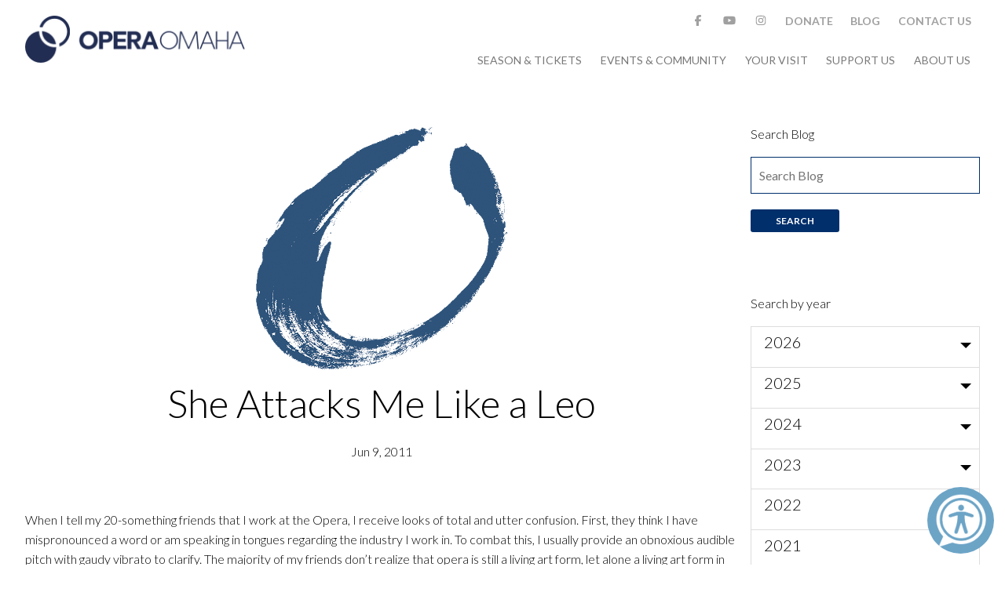

--- FILE ---
content_type: text/html; charset=UTF-8
request_url: https://operaomaha.org/blog/she-attacks-me-like-a-leo
body_size: 19316
content:
<!doctype html>
<html lang="en">

<head>
  <!-- Global site tag (gtag.js) - Google Analytics -->
  <script async src="https://www.googletagmanager.com/gtag/js?id=UA-34748553-1"></script>
  <script>
    window.dataLayer = window.dataLayer || [];

    function gtag() {
      dataLayer.push(arguments);
    }
    gtag('js', new Date());

    gtag('config', 'UA-34748553-1');
  </script>
  <!-- Google Tag Manager -->
  <script>
    (function(w, d, s, l, i) {
      w[l] = w[l] || [];
      w[l].push({
        'gtm.start': new Date().getTime(),
        event: 'gtm.js'
      });
      var f = d.getElementsByTagName(s)[0],
        j = d.createElement(s),
        dl = l != 'dataLayer' ? '&l=' + l : '';
      j.async = true;
      j.src =
        'https://www.googletagmanager.com/gtm.js?id=' + i + dl;
      f.parentNode.insertBefore(j, f);
    })(window, document, 'script', 'dataLayer', 'GTM-NTPKGL');
  </script>
  <!-- End Google Tag Manager -->
  <meta charset="utf-8">
  <meta name="viewport" content="width=device-width,initial-scale=1.0">
  <meta content="telephone=no" name="format-detection">

  <link rel="apple-touch-icon" sizes="180x180" href="https://operaomaha.org/assets/images/apple-touch-icon.png">
  <link rel="icon" type="image/png" sizes="32x32" href="https://operaomaha.org/assets/images/favicon-32x32.png">
  <link rel="icon" type="image/png" sizes="16x16" href="https://operaomaha.org/assets/images/favicon-16x16.png">
  <link rel="manifest" href="https://operaomaha.org/assets/images/manifest.json">
  <link rel="mask-icon" href="https://operaomaha.org/assets/images/safari-pinned-tab.svg" color="#5bbad5">
  <meta name="theme-color" content="#ffffff">


  <link href="https://fonts.googleapis.com/css?family=Lato:300,400,700" rel="stylesheet">
  <link rel="stylesheet" href="https://operaomaha.org/assets/css/site.css">  
	<title>Opera Omaha | She Attacks Me Like a Leo</title>
	<meta name="description" content="Join Opera Omaha for its 25/26 season filled with incredible productions including, The Barber of Seville, Susannah, The English Concert's Hercules and UnShakeable">
    <script src="//connect.facebook.net/en_US/sdk.js#xfbml=1&amp;version=v2.5" async></script>
  <script src="https://js.stripe.com/v2/"></script>
  <script src="https://www.google.com/recaptcha/api.js" async defer></script>
</head>

<body>
  <!-- Google Tag Manager (noscript) -->
  <noscript><iframe src="https://www.googletagmanager.com/ns.html?id=GTM-NTPKGL" height="0" width="0" style="display:none;visibility:hidden"></iframe></noscript>
  <!-- End Google Tag Manager (noscript) -->

  <header class="header">
    <div class="header__wrapper">
      <!-- <i class="fa fa-bars fa-2x nav-trigger" id="nav-trigger" onclick="handleNavTriggerClick(event)"></i> -->

<i id="nav_icon" class="fa fa-bars fa-2x nav_icon"></i>

<a class="brand" href="https://operaomaha.org" rel="home">
	<img src="https://operaomaha.org/assets/images/brand_logo.png"/>
</a>

<nav id="main_nav" class="nav">
	<ul class="nav__social">
          <li>
      <a href="https://www.facebook.com/operaomaha" target="_blank">
        <i class="fa fa-facebook"></i>
      </a>
    </li>
          <li>
      <a href="https://www.youtube.com/user/operaomaha" target="_blank">
        <i class="fa fa-youtube"></i>
      </a>
    </li>
          <li>
      <a href="https://www.instagram.com/operaomaha/" target="_blank">
        <i class="fa fa-instagram"></i>
      </a>
    </li>
    <li>
    <a href="https://operaomaha.org/support-us/donate">
      Donate
    </a>
  </li>
  <li>
    <a href="https://operaomaha.org/blog">
      Blog
    </a>
  </li>
      <li>
      <a href="https://operaomaha.org/contact-form-page">
        Contact Us
      </a>
    </li>
  </ul>	<ul class="nav__main">
      <li class="nav__main__item nav__main__item__has_submenu">
      <a class="nav__main__item__link" href="https://operaomaha.org/season-tickets">
      Season &amp; Tickets      </a>
      <span class="nav__main__item__fa-plus hide-sm-inline-block">
        <i class="fa fa-plus fa-lg fa-pull-right" aria-hidden="true"></i>
      </span>  
      <ul class="nav__main__item__submenu">
  <div class="nav__main__item__submenu__wrapper">
          <li class="nav__main__item__submenu__item">
        <a class="nav__main__item__submenu__link" href="https://operaomaha.org/season-tickets/2526season">25-26 Season</a>
      </li>
          <li class="nav__main__item__submenu__item">
        <a class="nav__main__item__submenu__link" href="https://operaomaha.org/season-tickets/individual-tickets">Purchase Tickets</a>
      </li>
          <li class="nav__main__item__submenu__item">
        <a class="nav__main__item__submenu__link" href="https://operaomaha.org/season-tickets/family-opera-series">Family Opera Series</a>
      </li>
          <li class="nav__main__item__submenu__item">
        <a class="nav__main__item__submenu__link" href="https://operaomaha.org/season-tickets/groups-and-special-offers">Groups & Special Offers</a>
      </li>
      </div>
  <div class="nav__main__item__submenu__productions center-sm">
            <a href="https://www.operaomaha.org/season-tickets/2526season">
        <div class="production-module ">
            <img class="img-responsive" src="https://operaomaha.org/content/menu/nav-2526-season.jpg" alt="25/26 Season">    
        </div>
            
        </a>
            <a href="https://www.operaomaha.org/season-tickets/current-season/2526-season/susannah">
        <div class="production-module ">
            <img class="img-responsive" src="https://operaomaha.org/content/menu/nav-susannah.jpg" alt="Susannah">    
        </div>
            
        </a>
            <a href="https://www.operaomaha.org/community/engagement-programs/poetry-music-project">
        <div class="production-module ">
            <img class="img-responsive" src="https://operaomaha.org/content/menu/poetry-and-music-2526.jpg" alt="Poetry &amp; Music">    
        </div>
            
        </a>
    </div>
      </ul>    </li>
      <li class="nav__main__item nav__main__item__has_submenu">
      <a class="nav__main__item__link" href="https://operaomaha.org/community">
      Events &amp; Community      </a>
      <span class="nav__main__item__fa-plus hide-sm-inline-block">
        <i class="fa fa-plus fa-lg fa-pull-right" aria-hidden="true"></i>
      </span>  
      <ul class="nav__main__item__submenu">
  <div class="nav__main__item__submenu__wrapper">
          <li class="nav__main__item__submenu__item">
        <a class="nav__main__item__submenu__link" href="https://operaomaha.org/community/upcoming-events">Upcoming Events</a>
      </li>
          <li class="nav__main__item__submenu__item">
        <a class="nav__main__item__submenu__link" href="https://operaomaha.org/community/holland-community-fellowship">Holland Community Opera Fellowship</a>
      </li>
          <li class="nav__main__item__submenu__item">
        <a class="nav__main__item__submenu__link" href="https://operaomaha.org/community/education-programs">Education Programs</a>
      </li>
          <li class="nav__main__item__submenu__item">
        <a class="nav__main__item__submenu__link" href="https://operaomaha.org/community/community-concerts">Opera Omaha @</a>
      </li>
          <li class="nav__main__item__submenu__item">
        <a class="nav__main__item__submenu__link" href="https://operaomaha.org/community/our-partners">Our Community Partners</a>
      </li>
      </div>
  <div class="nav__main__item__submenu__productions center-sm">
            <a href="https://www.operaomaha.org/season-tickets/2526season">
        <div class="production-module ">
            <img class="img-responsive" src="https://operaomaha.org/content/menu/nav-2526-season.jpg" alt="25/26 Season">    
        </div>
            
        </a>
            <a href="https://www.operaomaha.org/season-tickets/current-season/2526-season/susannah">
        <div class="production-module ">
            <img class="img-responsive" src="https://operaomaha.org/content/menu/nav-susannah.jpg" alt="Susannah">    
        </div>
            
        </a>
            <a href="https://www.operaomaha.org/community/engagement-programs/poetry-music-project">
        <div class="production-module ">
            <img class="img-responsive" src="https://operaomaha.org/content/menu/poetry-and-music-2526.jpg" alt="Poetry &amp; Music">    
        </div>
            
        </a>
    </div>
      </ul>    </li>
      <li class="nav__main__item nav__main__item__has_submenu">
      <a class="nav__main__item__link" href="https://operaomaha.org/your-visit">
      Your Visit      </a>
      <span class="nav__main__item__fa-plus hide-sm-inline-block">
        <i class="fa fa-plus fa-lg fa-pull-right" aria-hidden="true"></i>
      </span>  
      <ul class="nav__main__item__submenu">
  <div class="nav__main__item__submenu__wrapper">
          <li class="nav__main__item__submenu__item">
        <a class="nav__main__item__submenu__link" href="https://operaomaha.org/your-visit/your-opera-guide">What is Opera?</a>
      </li>
          <li class="nav__main__item__submenu__item">
        <a class="nav__main__item__submenu__link" href="https://operaomaha.org/your-visit/the-opera-experience">Your Opera Experience</a>
      </li>
          <li class="nav__main__item__submenu__item">
        <a class="nav__main__item__submenu__link" href="https://operaomaha.org/your-visit/orpheum-theater">Orpheum Theater</a>
      </li>
      </div>
  <div class="nav__main__item__submenu__productions center-sm">
            <a href="https://www.operaomaha.org/season-tickets/2526season">
        <div class="production-module ">
            <img class="img-responsive" src="https://operaomaha.org/content/menu/nav-2526-season.jpg" alt="25/26 Season">    
        </div>
            
        </a>
            <a href="https://www.operaomaha.org/season-tickets/current-season/2526-season/susannah">
        <div class="production-module ">
            <img class="img-responsive" src="https://operaomaha.org/content/menu/nav-susannah.jpg" alt="Susannah">    
        </div>
            
        </a>
            <a href="https://www.operaomaha.org/community/engagement-programs/poetry-music-project">
        <div class="production-module ">
            <img class="img-responsive" src="https://operaomaha.org/content/menu/poetry-and-music-2526.jpg" alt="Poetry &amp; Music">    
        </div>
            
        </a>
    </div>
      </ul>    </li>
      <li class="nav__main__item nav__main__item__has_submenu">
      <a class="nav__main__item__link" href="https://operaomaha.org/support-us">
      Support Us      </a>
      <span class="nav__main__item__fa-plus hide-sm-inline-block">
        <i class="fa fa-plus fa-lg fa-pull-right" aria-hidden="true"></i>
      </span>  
      <ul class="nav__main__item__submenu">
  <div class="nav__main__item__submenu__wrapper">
          <li class="nav__main__item__submenu__item">
        <a class="nav__main__item__submenu__link" href="https://operaomaha.org/support-us/individual-giving">Individual Giving</a>
      </li>
          <li class="nav__main__item__submenu__item">
        <a class="nav__main__item__submenu__link" href="https://operaomaha.org/support-us/2026gala">2026 Gala</a>
      </li>
          <li class="nav__main__item__submenu__item">
        <a class="nav__main__item__submenu__link" href="https://operaomaha.org/support-us/donor-benefits">Donor Benefits</a>
      </li>
          <li class="nav__main__item__submenu__item">
        <a class="nav__main__item__submenu__link" href="https://operaomaha.org/support-us/corporate-donate">Corporate Giving</a>
      </li>
          <li class="nav__main__item__submenu__item">
        <a class="nav__main__item__submenu__link" href="https://operaomaha.org/support-us/legacy-giving">Legacy Giving</a>
      </li>
          <li class="nav__main__item__submenu__item">
        <a class="nav__main__item__submenu__link" href="https://operaomaha.org/support-us/opera-omaha-guild">Opera Omaha Guild</a>
      </li>
          <li class="nav__main__item__submenu__item">
        <a class="nav__main__item__submenu__link" href="https://operaomaha.org/support-us/financial-information">Financial Information</a>
      </li>
          <li class="nav__main__item__submenu__item">
        <a class="nav__main__item__submenu__link" href="https://operaomaha.org/support-us/donate">Donate</a>
      </li>
      </div>
  <div class="nav__main__item__submenu__productions center-sm">
            <a href="https://www.operaomaha.org/season-tickets/2526season">
        <div class="production-module ">
            <img class="img-responsive" src="https://operaomaha.org/content/menu/nav-2526-season.jpg" alt="25/26 Season">    
        </div>
            
        </a>
            <a href="https://www.operaomaha.org/season-tickets/current-season/2526-season/susannah">
        <div class="production-module ">
            <img class="img-responsive" src="https://operaomaha.org/content/menu/nav-susannah.jpg" alt="Susannah">    
        </div>
            
        </a>
            <a href="https://www.operaomaha.org/community/engagement-programs/poetry-music-project">
        <div class="production-module ">
            <img class="img-responsive" src="https://operaomaha.org/content/menu/poetry-and-music-2526.jpg" alt="Poetry &amp; Music">    
        </div>
            
        </a>
    </div>
      </ul>    </li>
      <li class="nav__main__item nav__main__item__has_submenu">
      <a class="nav__main__item__link" href="https://operaomaha.org/about-us">
      About us      </a>
      <span class="nav__main__item__fa-plus hide-sm-inline-block">
        <i class="fa fa-plus fa-lg fa-pull-right" aria-hidden="true"></i>
      </span>  
      <ul class="nav__main__item__submenu">
  <div class="nav__main__item__submenu__wrapper">
          <li class="nav__main__item__submenu__item">
        <a class="nav__main__item__submenu__link" href="https://operaomaha.org/about-us/mission-history">Mission & History</a>
      </li>
          <li class="nav__main__item__submenu__item">
        <a class="nav__main__item__submenu__link" href="https://operaomaha.org/about-us/staff">Staff</a>
      </li>
          <li class="nav__main__item__submenu__item">
        <a class="nav__main__item__submenu__link" href="https://operaomaha.org/about-us/board">Board & Advisors</a>
      </li>
          <li class="nav__main__item__submenu__item">
        <a class="nav__main__item__submenu__link" href="https://operaomaha.org/about-us/opera-omaha-chorus">Opera Omaha Chorus</a>
      </li>
          <li class="nav__main__item__submenu__item">
        <a class="nav__main__item__submenu__link" href="https://operaomaha.org/about-us/job-opportunities">Careers</a>
      </li>
          <li class="nav__main__item__submenu__item">
        <a class="nav__main__item__submenu__link" href="https://operaomaha.org/about-us/get-involved">Get involved</a>
      </li>
          <li class="nav__main__item__submenu__item">
        <a class="nav__main__item__submenu__link" href="https://operaomaha.org/about-us/news-press">News & Press</a>
      </li>
          <li class="nav__main__item__submenu__item">
        <a class="nav__main__item__submenu__link" href="https://operaomaha.org/about-us/website-accessibility">Website Accessibility</a>
      </li>
      </div>
  <div class="nav__main__item__submenu__productions center-sm">
            <a href="https://www.operaomaha.org/season-tickets/2526season">
        <div class="production-module ">
            <img class="img-responsive" src="https://operaomaha.org/content/menu/nav-2526-season.jpg" alt="25/26 Season">    
        </div>
            
        </a>
            <a href="https://www.operaomaha.org/season-tickets/current-season/2526-season/susannah">
        <div class="production-module ">
            <img class="img-responsive" src="https://operaomaha.org/content/menu/nav-susannah.jpg" alt="Susannah">    
        </div>
            
        </a>
            <a href="https://www.operaomaha.org/community/engagement-programs/poetry-music-project">
        <div class="production-module ">
            <img class="img-responsive" src="https://operaomaha.org/content/menu/poetry-and-music-2526.jpg" alt="Poetry &amp; Music">    
        </div>
            
        </a>
    </div>
      </ul>    </li>
  </ul></nav>    </div>
  </header>
  <div class="header__holder"></div>
<main class="container-fluid blog" role="main">
  <div class="row">
            <div class="col-sm-9 base-padding-md-top">
    <article>
      <figure>
    <img class="img-responsive center-block" src="https://operaomaha.org/content/blog/20110609-she-attacks-me-like-a-leo/transparent.o.copy.png" alt="She Attacks Me Like a Leo" />
  </figure>
    <header class="article-header">
        <h1 class="text-center">She Attacks Me Like a Leo</h1>
        <div class="intro text-center">
        Jun 9, 2011        </div>
    </header>
    <div class="text base-padding-md">
        <p>When I tell my 20-something friends that I work at the Opera, I receive looks of total and utter confusion.  First, they think I have mispronounced a word or am speaking in tongues regarding the industry I work in.  To combat this, I usually provide an obnoxious audible pitch with gaudy vibrato to clarify.  The majority of my friends don’t realize that opera is still a living art form, let alone a living art form in Omaha, NE.  And I can’t lie, it has been a challenge to recruit even my closest friends to give opera a chance.  But the thing is, they already like opera!  You already like opera!  If I were to tell you that there is opera in Twilight’s New Moon soundtrack, would you believe me? </p>
<p>The band Muse is blowing up the world with their catchy, indie rock.  Yes, same lead singer that is expecting a baby with Kate Hudson.  Muse is credited with their creative and glorious instrumentation of typical rock instruments coupled with traditional symphonic instruments.  Can anyone say rocking bass clarinet solo?  If you are familiar with Muse’s “I Belong to You”, shamefully featured in Twilight’s New Moon soundtrack, you know the cute part of the song where Matt Bellamy starts singing in French.  Been there, sung that.  You are listening to opera.  And a pretty famous opera at that.  “I Belong to You” quotes the melody of the aria “Mon coeur s’ouvre à ta voix” from Saint-Saëns’ Samson et Dalila.  This aria is featured in the second act, when Dalila cleverly attempts to butter up Samson into divulging the secret of his strength.  And no, I don’t think Matt is trying to butter Kate Hudson up, but maybe.  In “I Belong to You”, Matt chose to quote the last two lines of the aria, “Ah! Respond to my tenderness!  Fill me with ecstasy!”,  which is so Muse of him.  Add a walking bass line, several “just kidding, it’s not the end of the song” moments, and karaoke worthy lyrics such as “She attacks me like a leo”, and you have a song even Mozart would be tapping his toe to.</p>
<p>There are moments in the song when you can almost feel Matt Bellamy’s voice on your cheek, and that’s a lot like the feeling of an opera.  You feel the vibrato of the tenor’s voice in your chest, only it’s not due to being too close to the speakers.  CDs and youtube videos don’t do opera justice.  It’s real, live, unforgivable singing about the men that betrayed you and the ones that got away.  Muse proves that classical music is just as relevant and fantastic in 2011 as it was in the 1700’s.  I can no longer believe your “opera hating” tomfooleries.  Muse rocks opera with the help of sound equipment, Opera Omaha rocks opera without microphones.  Do the math.</p>
<p>Monica Marean</p>
<figure class="video"><iframe src="//youtube.com/embed/X79OkSayPSw" frameborder="0" webkitallowfullscreen="true" mozallowfullscreen="true" allowfullscreen="true"></iframe></figure>    </div>
    </article>

</div>
        <div class="col-sm-3 base-padding-md-top search-section">
      <div>
	<p class="h6">Search Blog</p>
	<form id="search" name="search" action="https://operaomaha.org/blog/she-attacks-me-like-a-leo" method="get">
		<input class="input-text" type="text" placeholder="Search Blog" name="key">
		<input class="btn btn-sm text-white " type="submit" value="Search">
	</form>
</div>      <div class="base-padding-md-top">
	<p class="h6">Search by year</p>
				<div class="dropdown">
			<h5 class="drop-handdler" data-toogle="dropdown">2026</h5>
			<div class="drop-inner">
													<div class="dropdown">
						<h6 class="drop-handdler" data-toogle="dropdown">Jan</h6>
						<div class="drop-inner">
							<ul class="unstyle">
																	<li>
										<small><a href="https://operaomaha.org/blog/from-the-general-director-susannah">From the General Director | Susannah</a></small>
									</li>
																	<li>
										<small><a href="https://operaomaha.org/blog/know-before-you-go-susannah">Know Before You Go | Susannah</a></small>
									</li>
																	<li>
										<small><a href="https://operaomaha.org/blog/susannah-from-the-director">Susannah | From the Director</a></small>
									</li>
																	<li>
										<small><a href="https://operaomaha.org/blog/susannah">Susannah | Synopsis</a></small>
									</li>
																	<li>
										<small><a href="https://operaomaha.org/blog/from-the-conductor-personal-reflections-on-carlisle-floyd-and-susannah">From the Conductor: Personal Reflections on Carlisle Floyd and Susannah</a></small>
									</li>
																	<li>
										<small><a href="https://operaomaha.org/blog/carlisle-floyd-composer-mentor-visionary">Carlisle Floyd: Composer, Mentor, Visionary</a></small>
									</li>
																	<li>
										<small><a href="https://operaomaha.org/blog/youth-auditions-for-opera-omaha-s-26-27-season">Youth Auditions for Opera Omaha's 26/27 Season</a></small>
									</li>
																	<li>
										<small><a href="https://operaomaha.org/blog/chorus-and-comprimario-auditions-for-opera-omaha-s-26-27-season">Chorus and Comprimario Auditions for Opera Omaha's 26/27 Season</a></small>
									</li>
																	<li>
										<small><a href="https://operaomaha.org/blog/the-lessons-of-susannah">The Lessons of Susannah</a></small>
									</li>
															</ul>
						</div>
					</div>
							</div>
		</div>
			<div class="dropdown">
			<h5 class="drop-handdler" data-toogle="dropdown">2025</h5>
			<div class="drop-inner">
													<div class="dropdown">
						<h6 class="drop-handdler" data-toogle="dropdown">Nov</h6>
						<div class="drop-inner">
							<ul class="unstyle">
																	<li>
										<small><a href="https://operaomaha.org/blog/call-for-artists-home-community-and-sense-of-place">Call for Artists - Home, Community, and Sense of Place</a></small>
									</li>
															</ul>
						</div>
					</div>
									<div class="dropdown">
						<h6 class="drop-handdler" data-toogle="dropdown">Oct</h6>
						<div class="drop-inner">
							<ul class="unstyle">
																	<li>
										<small><a href="https://operaomaha.org/blog/rita-paskowitzs-on-the-barber-of-seville">Rita Paskowitz on The Barber of Seville</a></small>
									</li>
																	<li>
										<small><a href="https://operaomaha.org/blog/the-barber-of-seville-study-guide">The Barber of Seville Study Guide</a></small>
									</li>
																	<li>
										<small><a href="https://operaomaha.org/blog/know-before-you-go-the-barber-of-seville">Know Before You Go | The Barber of Seville</a></small>
									</li>
																	<li>
										<small><a href="https://operaomaha.org/blog/the-barber-of-seville-synopsis">The Barber of Seville: Synopsis</a></small>
									</li>
																	<li>
										<small><a href="https://operaomaha.org/blog/the-barber-of-seville-from-the-general-director">The Barber of Seville: From the General Director</a></small>
									</li>
																	<li>
										<small><a href="https://operaomaha.org/blog/the-barber-of-seville-from-the-director">The Barber of Seville: From the Director</a></small>
									</li>
																	<li>
										<small><a href="https://operaomaha.org/blog/the-barber-of-seville-from-the-conductor">The Barber of Seville: From the Conductor</a></small>
									</li>
															</ul>
						</div>
					</div>
									<div class="dropdown">
						<h6 class="drop-handdler" data-toogle="dropdown">Sep</h6>
						<div class="drop-inner">
							<ul class="unstyle">
																	<li>
										<small><a href="https://operaomaha.org/blog/2526-holland-highlights">25/26 Holland Highlights</a></small>
									</li>
															</ul>
						</div>
					</div>
									<div class="dropdown">
						<h6 class="drop-handdler" data-toogle="dropdown">Aug</h6>
						<div class="drop-inner">
							<ul class="unstyle">
																	<li>
										<small><a href="https://operaomaha.org/blog/opera-outdoors-2025-know-before-you-go">Opera Outdoors 2025 Know Before You Go</a></small>
									</li>
															</ul>
						</div>
					</div>
									<div class="dropdown">
						<h6 class="drop-handdler" data-toogle="dropdown">Jun</h6>
						<div class="drop-inner">
							<ul class="unstyle">
																	<li>
										<small><a href="https://operaomaha.org/blog/by-the-numbers">24/25 by the numbers</a></small>
									</li>
															</ul>
						</div>
					</div>
									<div class="dropdown">
						<h6 class="drop-handdler" data-toogle="dropdown">May</h6>
						<div class="drop-inner">
							<ul class="unstyle">
																	<li>
										<small><a href="https://operaomaha.org/blog/know-before-you-go-fantastic-mr-fox">Know Before You Go | Fantastic Mr. Fox</a></small>
									</li>
																	<li>
										<small><a href="https://operaomaha.org/blog/omaha-public-library-s-fantastic-mr-fox-book-list">Omaha Public Library's Fantastic Mr. Fox Book List</a></small>
									</li>
															</ul>
						</div>
					</div>
									<div class="dropdown">
						<h6 class="drop-handdler" data-toogle="dropdown">Apr</h6>
						<div class="drop-inner">
							<ul class="unstyle">
																	<li>
										<small><a href="https://operaomaha.org/blog/giulio-cesare-fun-facts">Giulio Cesare Fun Facts</a></small>
									</li>
																	<li>
										<small><a href="https://operaomaha.org/blog/know-before-you-go-giulio-cesare">Know Before You Go | Giulio Cesare</a></small>
									</li>
																	<li>
										<small><a href="https://operaomaha.org/blog/call-for-youth-artists">Call For Youth Artists</a></small>
									</li>
																	<li>
										<small><a href="https://operaomaha.org/blog/opera-omaha-25-26-season-chorus-auditions">Opera Omaha 25/26 Season Chorus Auditions</a></small>
									</li>
																	<li>
										<small><a href="https://operaomaha.org/blog/barber-of-seville-supernumerary-flamenco-dancer-auditions">Barber of Seville Supernumerary/Flamenco Dancer Auditions</a></small>
									</li>
																	<li>
										<small><a href="https://operaomaha.org/blog/the-history-of-giulio-cesare">What's history and what's drama in Giulio Cesare</a></small>
									</li>
																	<li>
										<small><a href="https://operaomaha.org/blog/cleopatra-legend-vs-fact">Cleopatra - Legend vs. Fact</a></small>
									</li>
															</ul>
						</div>
					</div>
									<div class="dropdown">
						<h6 class="drop-handdler" data-toogle="dropdown">Mar</h6>
						<div class="drop-inner">
							<ul class="unstyle">
																	<li>
										<small><a href="https://operaomaha.org/blog/the-story-of-giulio-cesare">The Story of Giulio Cesare</a></small>
									</li>
																	<li>
										<small><a href="https://operaomaha.org/blog/nice-to-meet-you-mr-handel">Nice to meet you Mr. Handel</a></small>
									</li>
															</ul>
						</div>
					</div>
									<div class="dropdown">
						<h6 class="drop-handdler" data-toogle="dropdown">Feb</h6>
						<div class="drop-inner">
							<ul class="unstyle">
																	<li>
										<small><a href="https://operaomaha.org/blog/call-for-artists-baroque-entanglements">Call for Artists - Baroque Entanglements</a></small>
									</li>
																	<li>
										<small><a href="https://operaomaha.org/blog/ruth-meints-on-the-rake-s-progress">Ruth Meints on The Rake's Progress</a></small>
									</li>
															</ul>
						</div>
					</div>
									<div class="dropdown">
						<h6 class="drop-handdler" data-toogle="dropdown">Jan</h6>
						<div class="drop-inner">
							<ul class="unstyle">
																	<li>
										<small><a href="https://operaomaha.org/blog/know-before-you-go-the-rake-s-progress">Know Before You Go | The Rake's Progress</a></small>
									</li>
																	<li>
										<small><a href="https://operaomaha.org/blog/holland-highlights">24/25 Holland Highlights</a></small>
									</li>
																	<li>
										<small><a href="https://operaomaha.org/blog/roy-rallo-on-the-rake-s-progress">Roy Rallo on The Rake's Progress</a></small>
									</li>
																	<li>
										<small><a href="https://operaomaha.org/blog/rake-s-progress-study-guide">The Rake's Progress Study Guide</a></small>
									</li>
																	<li>
										<small><a href="https://operaomaha.org/blog/some-thoughts-on-the-rakes-progress">Some thoughts on The Rake’s Progress</a></small>
									</li>
																	<li>
										<small><a href="https://operaomaha.org/blog/fun-facts-about-the-rake-s-progress">Fun Facts About The Rake's Progress</a></small>
									</li>
																	<li>
										<small><a href="https://operaomaha.org/blog/the-history-of-the-rake-s-progress">The History of The Rake's Progress</a></small>
									</li>
																	<li>
										<small><a href="https://operaomaha.org/blog/the-story-of-the-rake-s-progress">The Story of The Rake's Progress</a></small>
									</li>
															</ul>
						</div>
					</div>
							</div>
		</div>
			<div class="dropdown">
			<h5 class="drop-handdler" data-toogle="dropdown">2024</h5>
			<div class="drop-inner">
													<div class="dropdown">
						<h6 class="drop-handdler" data-toogle="dropdown">Dec</h6>
						<div class="drop-inner">
							<ul class="unstyle">
																	<li>
										<small><a href="https://operaomaha.org/blog/david-hockney-s-a-rake-s-progress">David Hockney's "A Rake's Progress"</a></small>
									</li>
																	<li>
										<small><a href="https://operaomaha.org/blog/opera-omaha-named-autism-action-partnership-compass-partner">Opera Omaha named Autism Action Partnership COMPASS Partner</a></small>
									</li>
															</ul>
						</div>
					</div>
									<div class="dropdown">
						<h6 class="drop-handdler" data-toogle="dropdown">Nov</h6>
						<div class="drop-inner">
							<ul class="unstyle">
																	<li>
										<small><a href="https://operaomaha.org/blog/education-newsletter-november-2024">Education Newsletter - November 2024</a></small>
									</li>
																	<li>
										<small><a href="https://operaomaha.org/blog/opera-omaha-audition-announcement">Opera Omaha Audition Announcement</a></small>
									</li>
																	<li>
										<small><a href="https://operaomaha.org/blog/call-for-artists-the-rake-s-progress">Call for Artists - The Rake's Progress</a></small>
									</li>
															</ul>
						</div>
					</div>
									<div class="dropdown">
						<h6 class="drop-handdler" data-toogle="dropdown">Oct</h6>
						<div class="drop-inner">
							<ul class="unstyle">
																	<li>
										<small><a href="https://operaomaha.org/blog/dr-richard-carillo-on-don-giovanni">Dr. Richard Carillo on Don Giovanni</a></small>
									</li>
																	<li>
										<small><a href="https://operaomaha.org/blog/parking-at-the-orpheum">Parking at the Orpheum</a></small>
									</li>
																	<li>
										<small><a href="https://operaomaha.org/blog/know-before-you-go-don-giovanni">Know Before You Go | Don Giovanni</a></small>
									</li>
																	<li>
										<small><a href="https://operaomaha.org/blog/from-the-director">From the Director</a></small>
									</li>
																	<li>
										<small><a href="https://operaomaha.org/blog/from-the-conductor">From the Conductor</a></small>
									</li>
																	<li>
										<small><a href="https://operaomaha.org/blog/fun-facts-about-mozart-s-don-giovanni">Fun Facts about Mozart's Don Giovanni</a></small>
									</li>
																	<li>
										<small><a href="https://operaomaha.org/blog/kristine-mcintyre-s-noir-inspiration-list">Kristine McIntyre's Noir Inspiration List</a></small>
									</li>
																	<li>
										<small><a href="https://operaomaha.org/blog/don-giovanni-study-guide">Don Giovanni Study Guide</a></small>
									</li>
															</ul>
						</div>
					</div>
									<div class="dropdown">
						<h6 class="drop-handdler" data-toogle="dropdown">Sep</h6>
						<div class="drop-inner">
							<ul class="unstyle">
																	<li>
										<small><a href="https://operaomaha.org/blog/the-creation-of-don-giovanni">The Creation of Don Giovanni</a></small>
									</li>
															</ul>
						</div>
					</div>
									<div class="dropdown">
						<h6 class="drop-handdler" data-toogle="dropdown">Aug</h6>
						<div class="drop-inner">
							<ul class="unstyle">
																	<li>
										<small><a href="https://operaomaha.org/blog/opera-outdoors-2024-know-before-you-go">Opera Outdoors 2024 Know Before You Go</a></small>
									</li>
																	<li>
										<small><a href="https://operaomaha.org/blog/lo-que-necesitas-saver-antes-de-ir-2024">Lo Que Necesitas Saver Antes de Ir 2024</a></small>
									</li>
															</ul>
						</div>
					</div>
									<div class="dropdown">
						<h6 class="drop-handdler" data-toogle="dropdown">Apr</h6>
						<div class="drop-inner">
							<ul class="unstyle">
																	<li>
										<small><a href="https://operaomaha.org/blog/know-before-you-go">Know Before You Go - El último sueño de Frida y Diego</a></small>
									</li>
																	<li>
										<small><a href="https://operaomaha.org/blog/from-the-librettist-el-ultimo-sueno-de-frida-y-diego">From the Librettist - El último sueño de Frida y Diego</a></small>
									</li>
																	<li>
										<small><a href="https://operaomaha.org/blog/from-the-director-el-ultimo-sueno-de-frida-y-diego">From the Director - El último sueño de Frida y Diego</a></small>
									</li>
																	<li>
										<small><a href="https://operaomaha.org/blog/from-the-conductor-el-ultimo-sueno-de-frida-y-diego">From the Conductor - El último sueño de Frida y Diego</a></small>
									</li>
																	<li>
										<small><a href="https://operaomaha.org/blog/from-the-composer-el-ultimo-sueno-de-frida-y-diego">From the Composer - El último sueño de Frida y Diego</a></small>
									</li>
																	<li>
										<small><a href="https://operaomaha.org/blog/the-last-dream-of-frida-and-diego-study-guide">El último sueño de Frida y Diego Study Guide</a></small>
									</li>
																	<li>
										<small><a href="https://operaomaha.org/blog/estas-listo-para-venir-a-la-opera">¿Estás listo para venir a la ópera?</a></small>
									</li>
															</ul>
						</div>
					</div>
									<div class="dropdown">
						<h6 class="drop-handdler" data-toogle="dropdown">Mar</h6>
						<div class="drop-inner">
							<ul class="unstyle">
																	<li>
										<small><a href="https://operaomaha.org/blog/community-events-el-ultimo-sueno-de-frida-y-diego">Community Events</a></small>
									</li>
															</ul>
						</div>
					</div>
									<div class="dropdown">
						<h6 class="drop-handdler" data-toogle="dropdown">Feb</h6>
						<div class="drop-inner">
							<ul class="unstyle">
																	<li>
										<small><a href="https://operaomaha.org/blog/call-for-artists">Call for Artists</a></small>
									</li>
																	<li>
										<small><a href="https://operaomaha.org/blog/know-before-you-go-la-traviata">Know Before You Go | La traviata</a></small>
									</li>
															</ul>
						</div>
					</div>
									<div class="dropdown">
						<h6 class="drop-handdler" data-toogle="dropdown">Jan</h6>
						<div class="drop-inner">
							<ul class="unstyle">
																	<li>
										<small><a href="https://operaomaha.org/blog/la-traviata-study-guide">La traviata Study Guide</a></small>
									</li>
																	<li>
										<small><a href="https://operaomaha.org/blog/traviata-director-s-note">From the Director: La traviata</a></small>
									</li>
																	<li>
										<small><a href="https://operaomaha.org/blog/from-the-conductor-la-traviata">From the Conductor: La traviata</a></small>
									</li>
																	<li>
										<small><a href="https://operaomaha.org/blog/supernumerary-auditions">Supernumerary Auditions</a></small>
									</li>
															</ul>
						</div>
					</div>
							</div>
		</div>
			<div class="dropdown">
			<h5 class="drop-handdler" data-toogle="dropdown">2023</h5>
			<div class="drop-inner">
													<div class="dropdown">
						<h6 class="drop-handdler" data-toogle="dropdown">Dec</h6>
						<div class="drop-inner">
							<ul class="unstyle">
																	<li>
										<small><a href="https://operaomaha.org/blog/know-before-you-go-el-nino">Know Before You Go | El Niño</a></small>
									</li>
															</ul>
						</div>
					</div>
									<div class="dropdown">
						<h6 class="drop-handdler" data-toogle="dropdown">Oct</h6>
						<div class="drop-inner">
							<ul class="unstyle">
																	<li>
										<small><a href="https://operaomaha.org/blog/know-before-you-go-don-pasquale">Know Before You Go | Don Pasquale</a></small>
									</li>
																	<li>
										<small><a href="https://operaomaha.org/blog/don-pasquale-study-guide">Don Pasquale Study Guide</a></small>
									</li>
																	<li>
										<small><a href="https://operaomaha.org/blog/from-the-director-of-don-pasquale">From the Director of Don Pasquale</a></small>
									</li>
																	<li>
										<small><a href="https://operaomaha.org/blog/from-the-conductor-of-don-pasquale">From the Conductor of Don Pasquale</a></small>
									</li>
															</ul>
						</div>
					</div>
									<div class="dropdown">
						<h6 class="drop-handdler" data-toogle="dropdown">Sep</h6>
						<div class="drop-inner">
							<ul class="unstyle">
																	<li>
										<small><a href="https://operaomaha.org/blog/chorus-auditions-september-2023">Chorus and Comprimario Auditions</a></small>
									</li>
															</ul>
						</div>
					</div>
									<div class="dropdown">
						<h6 class="drop-handdler" data-toogle="dropdown">Aug</h6>
						<div class="drop-inner">
							<ul class="unstyle">
																	<li>
										<small><a href="https://operaomaha.org/blog/opera-outdoors-23-know-before-you-go">Opera Outdoors Know Before You Go</a></small>
									</li>
																	<li>
										<small><a href="https://operaomaha.org/blog/lo-que-necesitas-saber-antes-de-ir-2023">Lo Que Necesitas Saber Antes de Ir</a></small>
									</li>
															</ul>
						</div>
					</div>
									<div class="dropdown">
						<h6 class="drop-handdler" data-toogle="dropdown">Jul</h6>
						<div class="drop-inner">
							<ul class="unstyle">
																	<li>
										<small><a href="https://operaomaha.org/blog/22-23-season-in-review">22/23 Season in Review</a></small>
									</li>
															</ul>
						</div>
					</div>
									<div class="dropdown">
						<h6 class="drop-handdler" data-toogle="dropdown">Mar</h6>
						<div class="drop-inner">
							<ul class="unstyle">
																	<li>
										<small><a href="https://operaomaha.org/blog/know-before-you-go-figaro">Know Before You Go</a></small>
									</li>
																	<li>
										<small><a href="https://operaomaha.org/blog/conductor-steven-white-interviews-himself-about-mozart-s-the-marriage-of-figaro">Conductor Steven White interviews himself about Mozart's The Marriage of Figaro</a></small>
									</li>
																	<li>
										<small><a href="https://operaomaha.org/blog/study-guide-the-marriage-of-figaro">Study Guide | The Marriage of Figaro</a></small>
									</li>
															</ul>
						</div>
					</div>
									<div class="dropdown">
						<h6 class="drop-handdler" data-toogle="dropdown">Feb</h6>
						<div class="drop-inner">
							<ul class="unstyle">
																	<li>
										<small><a href="https://operaomaha.org/blog/know-before-you-go-suorangelica">Know Before You Go</a></small>
									</li>
																	<li>
										<small><a href="https://operaomaha.org/blog/conductors-note-suor-angelica">Conductors Note | Suor Angelica</a></small>
									</li>
																	<li>
										<small><a href="https://operaomaha.org/blog/director-s-note-suor-angelica">Director's Note | Suor Angelica</a></small>
									</li>
																	<li>
										<small><a href="https://operaomaha.org/blog/study-guide-suor-angelica">Study Guide | Suor Angelica</a></small>
									</li>
															</ul>
						</div>
					</div>
									<div class="dropdown">
						<h6 class="drop-handdler" data-toogle="dropdown">Jan</h6>
						<div class="drop-inner">
							<ul class="unstyle">
																	<li>
										<small><a href="https://operaomaha.org/blog/martin-luther-king-jr-day">Martin Luther King Jr Day</a></small>
									</li>
															</ul>
						</div>
					</div>
							</div>
		</div>
			<div class="dropdown">
			<h5 class="drop-handdler" data-toogle="dropdown">2022</h5>
			<div class="drop-inner">
													<div class="dropdown">
						<h6 class="drop-handdler" data-toogle="dropdown">Oct</h6>
						<div class="drop-inner">
							<ul class="unstyle">
																	<li>
										<small><a href="https://operaomaha.org/blog/know-before-you-go-x-the-life-and-times-of-malcolm-x">Know Before You Go</a></small>
									</li>
																	<li>
										<small><a href="https://operaomaha.org/blog/plan-your-x-perience">Plan your X-perience</a></small>
									</li>
																	<li>
										<small><a href="https://operaomaha.org/blog/study-guide-x-the-life-and-times-of-malcolm-x">Study Guide | X, The Life and Times of Malcolm X</a></small>
									</li>
																	<li>
										<small><a href="https://operaomaha.org/blog/malcolm-x-is-having-his-moment-in-omaha">Malcolm X is having his moment in Omaha</a></small>
									</li>
																	<li>
										<small><a href="https://operaomaha.org/blog/malcolm-x-resources">Malcolm X Resources</a></small>
									</li>
																	<li>
										<small><a href="https://operaomaha.org/blog/connecting-malcolm-x-to-omaha">Connecting Malcolm X to Omaha</a></small>
									</li>
																	<li>
										<small><a href="https://operaomaha.org/blog/malcolm-x-memorial-foundation">About the Malcolm X Memorial Foundation</a></small>
									</li>
															</ul>
						</div>
					</div>
									<div class="dropdown">
						<h6 class="drop-handdler" data-toogle="dropdown">Sep</h6>
						<div class="drop-inner">
							<ul class="unstyle">
																	<li>
										<small><a href="https://operaomaha.org/blog/casting-notice-supernumeraries">Casting Notice – Supernumeraries for X, the Life and Times of Malcolm X</a></small>
									</li>
															</ul>
						</div>
					</div>
									<div class="dropdown">
						<h6 class="drop-handdler" data-toogle="dropdown">Aug</h6>
						<div class="drop-inner">
							<ul class="unstyle">
																	<li>
										<small><a href="https://operaomaha.org/blog/education-newsletter-august-2022">Education Newsletter August 2022</a></small>
									</li>
																	<li>
										<small><a href="https://operaomaha.org/blog/opera-outdoors-2022-know-before-you-go">Opera Outdoors - Know Before You Go</a></small>
									</li>
																	<li>
										<small><a href="https://operaomaha.org/blog/lo-que-necesitas-saber-antes-de-ir-2022">Lo Que Necesitas Saber Antes de Ir</a></small>
									</li>
															</ul>
						</div>
					</div>
									<div class="dropdown">
						<h6 class="drop-handdler" data-toogle="dropdown">Apr</h6>
						<div class="drop-inner">
							<ul class="unstyle">
																	<li>
										<small><a href="https://operaomaha.org/blog/tchaikovsky-and-ukraine">Tchaikovsky and Ukraine</a></small>
									</li>
																	<li>
										<small><a href="https://operaomaha.org/blog/the-costumes-of-eugene-onegin">The Costumes of Eugene Onegin</a></small>
									</li>
																	<li>
										<small><a href="https://operaomaha.org/blog/know-before-you-go-eugene-onegin">Know Before You Go | Eugene Onegin</a></small>
									</li>
																	<li>
										<small><a href="https://operaomaha.org/blog/eugene-onegin-study-guide">Eugene Onegin Study Guide</a></small>
									</li>
																	<li>
										<small><a href="https://operaomaha.org/blog/conductor-notes-eugene-onegin">Conductor Notes | Eugene Onegin</a></small>
									</li>
															</ul>
						</div>
					</div>
									<div class="dropdown">
						<h6 class="drop-handdler" data-toogle="dropdown">Mar</h6>
						<div class="drop-inner">
							<ul class="unstyle">
																	<li>
										<small><a href="https://operaomaha.org/blog/director-notes-eugene-onegin">Director Notes | Eugene Onegin</a></small>
									</li>
															</ul>
						</div>
					</div>
									<div class="dropdown">
						<h6 class="drop-handdler" data-toogle="dropdown">Feb</h6>
						<div class="drop-inner">
							<ul class="unstyle">
																	<li>
										<small><a href="https://operaomaha.org/blog/sweeney-todd-study-guide">Sweeney Todd - Study Guide</a></small>
									</li>
																	<li>
										<small><a href="https://operaomaha.org/blog/know-before-you-go-sweeney-todd">Know Before You Go - Sweeney Todd</a></small>
									</li>
																	<li>
										<small><a href="https://operaomaha.org/blog/conductor-notes-sweeney-todd">Conductor Notes - Sweeney Todd</a></small>
									</li>
															</ul>
						</div>
					</div>
							</div>
		</div>
			<div class="dropdown">
			<h5 class="drop-handdler" data-toogle="dropdown">2021</h5>
			<div class="drop-inner">
													<div class="dropdown">
						<h6 class="drop-handdler" data-toogle="dropdown">Sep</h6>
						<div class="drop-inner">
							<ul class="unstyle">
																	<li>
										<small><a href="https://operaomaha.org/blog/know-before-you-go-the-capulets-and-the-montagues">Know Before You Go - The Capulets and the Montagues</a></small>
									</li>
																	<li>
										<small><a href="https://operaomaha.org/blog/capulets-education-resources">The Capulets and the Montagues Education Resources</a></small>
									</li>
																	<li>
										<small><a href="https://operaomaha.org/blog/the-expected-or-not">Conductor Notes - The Capulets and the Montagues</a></small>
									</li>
																	<li>
										<small><a href="https://operaomaha.org/blog/wait-why-is-romeo-played-by-a-woman">Wait, WHY is Romeo played by a woman?</a></small>
									</li>
															</ul>
						</div>
					</div>
									<div class="dropdown">
						<h6 class="drop-handdler" data-toogle="dropdown">Aug</h6>
						<div class="drop-inner">
							<ul class="unstyle">
																	<li>
										<small><a href="https://operaomaha.org/blog/opera-outdoors-2021">Opera Outdoors Know Before You Go</a></small>
									</li>
																	<li>
										<small><a href="https://operaomaha.org/blog/lo-que-necesitas-saber-antes-de-ir">Lo Que Necesitas Saber Antes de Ir</a></small>
									</li>
															</ul>
						</div>
					</div>
									<div class="dropdown">
						<h6 class="drop-handdler" data-toogle="dropdown">Jul</h6>
						<div class="drop-inner">
							<ul class="unstyle">
																	<li>
										<small><a href="https://operaomaha.org/blog/opera-outdoors-picnic-contest">Opera Outdoors Picnic Contest</a></small>
									</li>
																	<li>
										<small><a href="https://operaomaha.org/blog/concurso-de-picnics-en-la-opera-al-aire-libre">Concurso de Picnics en la Ópera al Aire Libre</a></small>
									</li>
															</ul>
						</div>
					</div>
									<div class="dropdown">
						<h6 class="drop-handdler" data-toogle="dropdown">May</h6>
						<div class="drop-inner">
							<ul class="unstyle">
																	<li>
										<small><a href="https://operaomaha.org/blog/commemorative-program-2020-21">Commemorative Program 2020/2021</a></small>
									</li>
															</ul>
						</div>
					</div>
									<div class="dropdown">
						<h6 class="drop-handdler" data-toogle="dropdown">Apr</h6>
						<div class="drop-inner">
							<ul class="unstyle">
																	<li>
										<small><a href="https://operaomaha.org/blog/holland-community-fellowship-story">The Holland Community Fellowship Story</a></small>
									</li>
															</ul>
						</div>
					</div>
									<div class="dropdown">
						<h6 class="drop-handdler" data-toogle="dropdown">Feb</h6>
						<div class="drop-inner">
							<ul class="unstyle">
																	<li>
										<small><a href="https://operaomaha.org/blog/the-great-isc-songbook">The Great ISC Songbook</a></small>
									</li>
															</ul>
						</div>
					</div>
							</div>
		</div>
			<div class="dropdown">
			<h5 class="drop-handdler" data-toogle="dropdown">2020</h5>
			<div class="drop-inner">
													<div class="dropdown">
						<h6 class="drop-handdler" data-toogle="dropdown">Dec</h6>
						<div class="drop-inner">
							<ul class="unstyle">
																	<li>
										<small><a href="https://operaomaha.org/blog/important-season-announcement">IMPORTANT SEASON ANNOUNCEMENT</a></small>
									</li>
															</ul>
						</div>
					</div>
									<div class="dropdown">
						<h6 class="drop-handdler" data-toogle="dropdown">Aug</h6>
						<div class="drop-inner">
							<ul class="unstyle">
																	<li>
										<small><a href="https://operaomaha.org/blog/sweeney-todd-ensemble-auditions">Sweeney Todd Ensemble Auditions</a></small>
									</li>
																	<li>
										<small><a href="https://operaomaha.org/blog/weve-made-some-changes">We’ve Made Some Changes . . .</a></small>
									</li>
															</ul>
						</div>
					</div>
									<div class="dropdown">
						<h6 class="drop-handdler" data-toogle="dropdown">Jun</h6>
						<div class="drop-inner">
							<ul class="unstyle">
																	<li>
										<small><a href="https://operaomaha.org/blog/voo-week-10-round-up">#VirtualOperaOmaha Week 10 Round-Up</a></small>
									</li>
															</ul>
						</div>
					</div>
									<div class="dropdown">
						<h6 class="drop-handdler" data-toogle="dropdown">May</h6>
						<div class="drop-inner">
							<ul class="unstyle">
																	<li>
										<small><a href="https://operaomaha.org/blog/hcof-creativity-prompt-family-poem">HCOF Creativity Prompt: Family Poem</a></small>
									</li>
																	<li>
										<small><a href="https://operaomaha.org/blog/hcof-creativity-prompt-draw-your-dreams">HCOF Creativity Prompt: Draw Your Dreams</a></small>
									</li>
																	<li>
										<small><a href="https://operaomaha.org/blog/voo-week-9-round-up">#VirtualOperaOmaha Week 9 Round-Up</a></small>
									</li>
																	<li>
										<small><a href="https://operaomaha.org/blog/hcof-creativity-prompt-hug-a-tree">HCOF Creativity Prompt: Hug a Tree</a></small>
									</li>
																	<li>
										<small><a href="https://operaomaha.org/blog/hcof-creativity-prompt-draw-a-song">HCOF Creativity Prompt: Draw a Song</a></small>
									</li>
																	<li>
										<small><a href="https://operaomaha.org/blog/voo-week-8-round-up">#VirtualOperaOmaha Week 8 Round-Up</a></small>
									</li>
																	<li>
										<small><a href="https://operaomaha.org/blog/hcof-creativity-prompt-memory-mixtape">HCOF Creativity Prompt: Memory Mixtape</a></small>
									</li>
																	<li>
										<small><a href="https://operaomaha.org/blog/hcof-creativity-prompt-be-old-fashioned">HCOF Creativity Prompt: Be Old Fashioned</a></small>
									</li>
																	<li>
										<small><a href="https://operaomaha.org/blog/voo-week-7-round-up">#VirtualOperaOmaha Week 7 Round-Up</a></small>
									</li>
																	<li>
										<small><a href="https://operaomaha.org/blog/hcof-creativity-prompt-colors">HCOF Creativity Prompt: Colors</a></small>
									</li>
																	<li>
										<small><a href="https://operaomaha.org/blog/opera-in-conversation-the-marriage-of-figaro">Opera in Conversation: The Marriage of Figaro</a></small>
									</li>
																	<li>
										<small><a href="https://operaomaha.org/blog/hcof-creativity-prompt-active-listening">HCOF Creativity Prompt: Active Listening</a></small>
									</li>
																	<li>
										<small><a href="https://operaomaha.org/blog/voo-week-6-round-up">#VirtualOperaOmaha Week 6 Round-Up</a></small>
									</li>
															</ul>
						</div>
					</div>
									<div class="dropdown">
						<h6 class="drop-handdler" data-toogle="dropdown">Apr</h6>
						<div class="drop-inner">
							<ul class="unstyle">
																	<li>
										<small><a href="https://operaomaha.org/blog/hcof-creativity-prompt-color-symphony">HCOF Creativity Prompt: Color Symphony</a></small>
									</li>
																	<li>
										<small><a href="https://operaomaha.org/blog/hcof-creativity-prompt-breath-three-ways">HCOF Creativity Prompt: Breath Three Ways</a></small>
									</li>
																	<li>
										<small><a href="https://operaomaha.org/blog/voo-week-5-round-up">#VirtualOperaOmaha Week 5 Round-Up</a></small>
									</li>
																	<li>
										<small><a href="https://operaomaha.org/blog/hcof-creativity-prompt-building-characters">HCOF Creativity Prompt: Building Characters</a></small>
									</li>
																	<li>
										<small><a href="https://operaomaha.org/blog/hcof-creativity-prompt-draw-your-pet">HCOf Creativity Prompt: Draw Your Pet</a></small>
									</li>
																	<li>
										<small><a href="https://operaomaha.org/blog/virtualoperaomaha-week-4-round-up">#VirtualOperaOmaha Week 4 Round-Up</a></small>
									</li>
																	<li>
										<small><a href="https://operaomaha.org/blog/hcof-creativity-prompt-weather-music">HCOF Creativity Prompt: Weather Music</a></small>
									</li>
																	<li>
										<small><a href="https://operaomaha.org/blog/hcof-creativity-prompt-yes-and-sketch">HCOF Creativity Prompt: Yes and Sketch Family Style</a></small>
									</li>
																	<li>
										<small><a href="https://operaomaha.org/blog/hcof-creativity-prompt-what-if-it-was-a">HCOF Creativity Prompt: What If It Was A...</a></small>
									</li>
																	<li>
										<small><a href="https://operaomaha.org/blog/oic-poetry-music-project">Virtual Opera in Conversation: Poetry & Music Project</a></small>
									</li>
																	<li>
										<small><a href="https://operaomaha.org/blog/hcof-creativity-prompt-to-see-a-world">HCOF Creativity Prompt: To See a World</a></small>
									</li>
																	<li>
										<small><a href="https://operaomaha.org/blog/hcof-creativity-prompt-chance-art-exploration">HCOF Creativity Prompt: Chance Exploration</a></small>
									</li>
																	<li>
										<small><a href="https://operaomaha.org/blog/virtualoperaomaha-week-3-round-up">#VirtualOperaOmaha Week 3 Round-Up</a></small>
									</li>
																	<li>
										<small><a href="https://operaomaha.org/blog/hcof-creativity-prompt-color-your-mood">HCOF Creativity Prompt: Color Your Mood</a></small>
									</li>
																	<li>
										<small><a href="https://operaomaha.org/blog/hcof-creativity-prompt-cloud-doodles">HCOF Creativity Prompt: Cloud Doodles</a></small>
									</li>
																	<li>
										<small><a href="https://operaomaha.org/blog/hcof-creativity-prompt-picasso-portraits">HCOF Creativity Prompt: Picasso Portraits</a></small>
									</li>
																	<li>
										<small><a href="https://operaomaha.org/blog/hcof-creativity-prompt-pots-and-pans-orchestra">HCOF Creativity Prompt: Pots and Pans Orchestra</a></small>
									</li>
																	<li>
										<small><a href="https://operaomaha.org/blog/hcof-creativity-prompt-you-are-art">HCOF Creativity Prompt: You Are Art</a></small>
									</li>
																	<li>
										<small><a href="https://operaomaha.org/blog/hcof-creativity-prompt-picture-this">HCOF Creativity Prompt: Picture This!</a></small>
									</li>
																	<li>
										<small><a href="https://operaomaha.org/blog/hcof-creativity-prompt-birdsong-poems">HCOF Creativity Prompt: Birdsong Poems</a></small>
									</li>
																	<li>
										<small><a href="https://operaomaha.org/blog/hcof-creativity-prompt-paper-tie-dye">HCOF Creativity Prompt: Paper Tie Dye</a></small>
									</li>
																	<li>
										<small><a href="https://operaomaha.org/blog/hcof-creativity-prompt-write-your-anthem">HCOF Creativity Prompt: Write Your Anthem</a></small>
									</li>
															</ul>
						</div>
					</div>
									<div class="dropdown">
						<h6 class="drop-handdler" data-toogle="dropdown">Mar</h6>
						<div class="drop-inner">
							<ul class="unstyle">
																	<li>
										<small><a href="https://operaomaha.org/blog/hcof-creativity-prompt-crazy-line-story">HCOF Creativity Prompt: Crazy Line Story</a></small>
									</li>
																	<li>
										<small><a href="https://operaomaha.org/blog/hcof-creativity-prompt-acrostic-name-poetry">HCOF Creativity Prompt: Acrostic Name Poetry</a></small>
									</li>
																	<li>
										<small><a href="https://operaomaha.org/blog/hcof-creativity-prompt-cross-sensory-listening">HCOF Creativity Prompt: Cross Sensory Listening</a></small>
									</li>
																	<li>
										<small><a href="https://operaomaha.org/blog/oic-gender-in-the-canon">Virtual Opera in Conversation: Gender in the Canon</a></small>
									</li>
																	<li>
										<small><a href="https://operaomaha.org/blog/hcof-creativity-prompt-beautiful-oops">HCOF Creativity Prompt: Beautiful Oops</a></small>
									</li>
																	<li>
										<small><a href="https://operaomaha.org/blog/hcof-creativity-prompt-karaoke-character">HCOF Creativity Prompt: Karaoke Character</a></small>
									</li>
																	<li>
										<small><a href="https://operaomaha.org/blog/hcof-creativity-prompt-life-is-art">HCOF Creativity Prompt: Life is Art</a></small>
									</li>
																	<li>
										<small><a href="https://operaomaha.org/blog/hcof-creativity-prompt-creative-doodle">HCOF Creativity Prompt: Creative Doodle</a></small>
									</li>
																	<li>
										<small><a href="https://operaomaha.org/blog/opera-in-conversation-st-john-the-baptist-takeaways">Opera in Conversation: St. John the Baptist Takeaways</a></small>
									</li>
															</ul>
						</div>
					</div>
									<div class="dropdown">
						<h6 class="drop-handdler" data-toogle="dropdown">Feb</h6>
						<div class="drop-inner">
							<ul class="unstyle">
																	<li>
										<small><a href="https://operaomaha.org/blog/opera-in-conversation-rom-coms">Opera in Conversation: 'Romantic Comedies' Takeaways</a></small>
									</li>
																	<li>
										<small><a href="https://operaomaha.org/blog/midday-music-abduction-takeaways">Midday Music: The Abduction from the Seraglio Takeaways</a></small>
									</li>
															</ul>
						</div>
					</div>
									<div class="dropdown">
						<h6 class="drop-handdler" data-toogle="dropdown">Jan</h6>
						<div class="drop-inner">
							<ul class="unstyle">
																	<li>
										<small><a href="https://operaomaha.org/blog/oic-abduction-costumes-takeaways">Opera in Conversation: 'The Costumes of The Abduction from the Seraglio' Takeaways</a></small>
									</li>
																	<li>
										<small><a href="https://operaomaha.org/blog/opera-in-conversation-mozart-and-comic-opera">Opera in Conversation: 'Mozart and Comic Opera' Takeaways</a></small>
									</li>
															</ul>
						</div>
					</div>
							</div>
		</div>
			<div class="dropdown">
			<h5 class="drop-handdler" data-toogle="dropdown">2019</h5>
			<div class="drop-inner">
													<div class="dropdown">
						<h6 class="drop-handdler" data-toogle="dropdown">Nov</h6>
						<div class="drop-inner">
							<ul class="unstyle">
																	<li>
										<small><a href="https://operaomaha.org/blog/highlight-from-a-community-partner-gotta-be-me">Highlight From A Community Partner: “What??? Opera? What the heck is Opera? Won’t that be too hard? We can’t do that? Do we have to learn Italian?”</a></small>
									</li>
															</ul>
						</div>
					</div>
									<div class="dropdown">
						<h6 class="drop-handdler" data-toogle="dropdown">Oct</h6>
						<div class="drop-inner">
							<ul class="unstyle">
																	<li>
										<small><a href="https://operaomaha.org/blog/oic-artistic-choices-obligations-takeaways">Opera in Conversation: 'Artistic Choices & Obligations' Takeaways</a></small>
									</li>
																	<li>
										<small><a href="https://operaomaha.org/blog/opera-in-conversation-politics-of-exoticism-takeaways">Opera in Conversation: 'Madama Butterfly and the Politics of Exoticism' Takeaways</a></small>
									</li>
																	<li>
										<small><a href="https://operaomaha.org/blog/opera-in-conversation-kaneko-set-design-takeaways">Opera in Conversation: 'Exploring Jun Kaneko's Set Design' Takeaways</a></small>
									</li>
															</ul>
						</div>
					</div>
									<div class="dropdown">
						<h6 class="drop-handdler" data-toogle="dropdown">May</h6>
						<div class="drop-inner">
							<ul class="unstyle">
																	<li>
										<small><a href="https://operaomaha.org/blog/opera-omaha-chorus-auditions">OPERA OMAHA CHORUS AUDITIONS</a></small>
									</li>
															</ul>
						</div>
					</div>
									<div class="dropdown">
						<h6 class="drop-handdler" data-toogle="dropdown">Apr</h6>
						<div class="drop-inner">
							<ul class="unstyle">
																	<li>
										<small><a href="https://operaomaha.org/blog/one-festival-week-two-community-events">ONE Festival Week Two Community Events</a></small>
									</li>
																	<li>
										<small><a href="https://operaomaha.org/blog/one-festival-community-events-through-april-6th">ONE Festival Community Events</a></small>
									</li>
																	<li>
										<small><a href="https://operaomaha.org/blog/the-deconstruction-of-opera-one-festival-2019">The Deconstruction of Opera: ONE Festival 2019</a></small>
									</li>
															</ul>
						</div>
					</div>
									<div class="dropdown">
						<h6 class="drop-handdler" data-toogle="dropdown">Mar</h6>
						<div class="drop-inner">
							<ul class="unstyle">
																	<li>
										<small><a href="https://operaomaha.org/blog/les-enfants-terribles-dance-opera">Les Enfants Terribles: Dance Opera</a></small>
									</li>
																	<li>
										<small><a href="https://operaomaha.org/blog/opera-in-conversation-the-costumes-of-the-one-festival">Opera in Conversation: The Costumes of the ONE Festival</a></small>
									</li>
																	<li>
										<small><a href="https://operaomaha.org/blog/the-front-and-center-angle-is-the-least-interesting-opera-in-conversation-with-adam-larsen">“The Front and Center Angle is the Least Interesting”: Opera in Conversation with Adam Larsen</a></small>
									</li>
															</ul>
						</div>
					</div>
									<div class="dropdown">
						<h6 class="drop-handdler" data-toogle="dropdown">Feb</h6>
						<div class="drop-inner">
							<ul class="unstyle">
																	<li>
										<small><a href="https://operaomaha.org/blog/les-enfants-terribles-the-mythos-of-the-toxic-partnership">Les Enfants Terribles: The Mythos of the Toxic Partnership</a></small>
									</li>
																	<li>
										<small><a href="https://operaomaha.org/blog/the-elixir-of-love-nostalgia-in-opera">The Elixir of Love: Nostalgia in Opera</a></small>
									</li>
															</ul>
						</div>
					</div>
									<div class="dropdown">
						<h6 class="drop-handdler" data-toogle="dropdown">Jan</h6>
						<div class="drop-inner">
							<ul class="unstyle">
																	<li>
										<small><a href="https://operaomaha.org/blog/the-elixir-of-love-in-a-nutshell">The Elixir of Love In A Nutshell</a></small>
									</li>
																	<li>
										<small><a href="https://operaomaha.org/blog/not-just-an-aria-machine-chabrelle-williams-interview">"Not Just an Aria Machine": Chabrelle Williams Interview</a></small>
									</li>
															</ul>
						</div>
					</div>
							</div>
		</div>
			<div class="dropdown">
			<h5 class="drop-handdler" data-toogle="dropdown">2018</h5>
			<div class="drop-inner">
													<div class="dropdown">
						<h6 class="drop-handdler" data-toogle="dropdown">Dec</h6>
						<div class="drop-inner">
							<ul class="unstyle">
																	<li>
										<small><a href="https://operaomaha.org/blog/opera-omaha-time-capsule-part-1">Opera Omaha Time Capsule and The Connective Tissue Podcast</a></small>
									</li>
																	<li>
										<small><a href="https://operaomaha.org/blog/healing-arts-holiday-concert">Healing Arts Holiday Concert</a></small>
									</li>
																	<li>
										<small><a href="https://operaomaha.org/blog/opera-omaha-guild-presents-victorian-tea-holiday-party">Opera Omaha Guild Presents: Victorian Tea Holiday Party</a></small>
									</li>
															</ul>
						</div>
					</div>
									<div class="dropdown">
						<h6 class="drop-handdler" data-toogle="dropdown">Oct</h6>
						<div class="drop-inner">
							<ul class="unstyle">
																	<li>
										<small><a href="https://operaomaha.org/blog/opera-in-conversation-art-for-community-connection-and-resiliency-takeaway">Opera in Conversation: "Art for Community Connection and Resiliency" Takeaway</a></small>
									</li>
																	<li>
										<small><a href="https://operaomaha.org/blog/opera-in-conversation-verismo-opera-takeaway">Opera in Conversation: "Verismo Opera" Takeaway</a></small>
									</li>
																	<li>
										<small><a href="https://operaomaha.org/blog/opera-in-conversation-opera-and-film-fellini-and-italian-neorealist-cinema-takeaway">Opera in Conversation: "Opera and Film: Fellini and Italian Neorealist Cinema" Takeaway</a></small>
									</li>
															</ul>
						</div>
					</div>
									<div class="dropdown">
						<h6 class="drop-handdler" data-toogle="dropdown">Sep</h6>
						<div class="drop-inner">
							<ul class="unstyle">
																	<li>
										<small><a href="https://operaomaha.org/blog/a-clownish-contradiction">A Clownish Contradiction</a></small>
									</li>
																	<li>
										<small><a href="https://operaomaha.org/blog/pagliacci-from-stage-to-hip-hop-track">Pagliacci: From Stage to Hip Hop Track</a></small>
									</li>
															</ul>
						</div>
					</div>
									<div class="dropdown">
						<h6 class="drop-handdler" data-toogle="dropdown">May</h6>
						<div class="drop-inner">
							<ul class="unstyle">
																	<li>
										<small><a href="https://operaomaha.org/blog/announcing-the-second-round-of-holland-community-opera-fellows">Announcing the Second Round of Holland Community Opera Fellows</a></small>
									</li>
															</ul>
						</div>
					</div>
									<div class="dropdown">
						<h6 class="drop-handdler" data-toogle="dropdown">Apr</h6>
						<div class="drop-inner">
							<ul class="unstyle">
																	<li>
										<small><a href="https://operaomaha.org/blog/one-festival-week-3">ONE Festival: Week 3</a></small>
									</li>
																	<li>
										<small><a href="https://operaomaha.org/blog/meet-the-artist-naomi-o-connell">Meet the Artist: Naomi O'Connell</a></small>
									</li>
																	<li>
										<small><a href="https://operaomaha.org/blog/one-festival-week-2">ONE Festival: Week 2</a></small>
									</li>
																	<li>
										<small><a href="https://operaomaha.org/blog/one-festival-week-1">ONE Festival: Week 1</a></small>
									</li>
															</ul>
						</div>
					</div>
									<div class="dropdown">
						<h6 class="drop-handdler" data-toogle="dropdown">Mar</h6>
						<div class="drop-inner">
							<ul class="unstyle">
																	<li>
										<small><a href="https://operaomaha.org/blog/onemore-spotlight">ONEmore Spotlight</a></small>
									</li>
																	<li>
										<small><a href="https://operaomaha.org/blog/one-festival-spotlight">ONE Festival Spotlight</a></small>
									</li>
																	<li>
										<small><a href="https://operaomaha.org/blog/missy-mazzoli-on-proving-up">Missy Mazzoli on Proving Up</a></small>
									</li>
															</ul>
						</div>
					</div>
									<div class="dropdown">
						<h6 class="drop-handdler" data-toogle="dropdown">Feb</h6>
						<div class="drop-inner">
							<ul class="unstyle">
																	<li>
										<small><a href="https://operaomaha.org/blog/get-to-know-olafur-sigurdarson">Get to Know Olafur Sigurdarson</a></small>
									</li>
															</ul>
						</div>
					</div>
							</div>
		</div>
			<div class="dropdown">
			<h5 class="drop-handdler" data-toogle="dropdown">2017</h5>
			<div class="drop-inner">
													<div class="dropdown">
						<h6 class="drop-handdler" data-toogle="dropdown">Oct</h6>
						<div class="drop-inner">
							<ul class="unstyle">
																	<li>
										<small><a href="https://operaomaha.org/blog/meet-puccini">Get to Know Giacomo Puccini</a></small>
									</li>
															</ul>
						</div>
					</div>
									<div class="dropdown">
						<h6 class="drop-handdler" data-toogle="dropdown">Aug</h6>
						<div class="drop-inner">
							<ul class="unstyle">
																	<li>
										<small><a href="https://operaomaha.org/blog/meet-the-artists-of-opera-outdoors">Meet the Artists of Opera Outdoors</a></small>
									</li>
															</ul>
						</div>
					</div>
									<div class="dropdown">
						<h6 class="drop-handdler" data-toogle="dropdown">Apr</h6>
						<div class="drop-inner">
							<ul class="unstyle">
																	<li>
										<small><a href="https://operaomaha.org/blog/meet-jonathan-dove">Meet Jonathan Dove</a></small>
									</li>
																	<li>
										<small><a href="https://operaomaha.org/blog/jonathan-dove-s-flight">Jonathan Dove's Flight</a></small>
									</li>
															</ul>
						</div>
					</div>
									<div class="dropdown">
						<h6 class="drop-handdler" data-toogle="dropdown">Feb</h6>
						<div class="drop-inner">
							<ul class="unstyle">
																	<li>
										<small><a href="https://operaomaha.org/blog/all-about-cosi-fan-tutte">All About Così Fan Tutte</a></small>
									</li>
																	<li>
										<small><a href="https://operaomaha.org/blog/meet-lorenzo-da-ponte">Meet Lorenzo Da Ponte</a></small>
									</li>
															</ul>
						</div>
					</div>
									<div class="dropdown">
						<h6 class="drop-handdler" data-toogle="dropdown">Jan</h6>
						<div class="drop-inner">
							<ul class="unstyle">
																	<li>
										<small><a href="https://operaomaha.org/blog/cosi-fan-tutte-director-s-notes">Così Fan Tutte: Director's Notes</a></small>
									</li>
																	<li>
										<small><a href="https://operaomaha.org/blog/cosi-fan-tutte-conductor-s-notes">Così Fan Tutte: Conductor's Notes</a></small>
									</li>
																	<li>
										<small><a href="https://operaomaha.org/blog/did-you-know-cosi-fan-tutte-edition">Did You Know...Così Fan Tutte Edition</a></small>
									</li>
															</ul>
						</div>
					</div>
							</div>
		</div>
			<div class="dropdown">
			<h5 class="drop-handdler" data-toogle="dropdown">2016</h5>
			<div class="drop-inner">
													<div class="dropdown">
						<h6 class="drop-handdler" data-toogle="dropdown">Nov</h6>
						<div class="drop-inner">
							<ul class="unstyle">
																	<li>
										<small><a href="https://operaomaha.org/blog/get-to-know-the-staff-shannon-walenta">Get to Know the Staff: Shannon Walenta</a></small>
									</li>
																	<li>
										<small><a href="https://operaomaha.org/blog/get-to-know-the-staff-rebecca-ihnen">Get to Know the Staff: Rebecca Ihnen</a></small>
									</li>
																	<li>
										<small><a href="https://operaomaha.org/blog/get-to-know-the-staff-rachel-wagner">Get to Know the Staff: Rachel Wagner</a></small>
									</li>
																	<li>
										<small><a href="https://operaomaha.org/blog/get-to-know-the-staff-laura-jaros">Get to Know the Staff: Laura Jaros</a></small>
									</li>
															</ul>
						</div>
					</div>
									<div class="dropdown">
						<h6 class="drop-handdler" data-toogle="dropdown">Oct</h6>
						<div class="drop-inner">
							<ul class="unstyle">
																	<li>
										<small><a href="https://operaomaha.org/blog/la-boheme-why-do-we-still-care">La Bohème: Why Do We Still Care?</a></small>
									</li>
																	<li>
										<small><a href="https://operaomaha.org/blog/la-boheme-director-s-notes">La Bohème: Director's Notes</a></small>
									</li>
																	<li>
										<small><a href="https://operaomaha.org/blog/did-you-know-la-boheme-edition">Did You Know...La Bohème Edition</a></small>
									</li>
															</ul>
						</div>
					</div>
									<div class="dropdown">
						<h6 class="drop-handdler" data-toogle="dropdown">Sep</h6>
						<div class="drop-inner">
							<ul class="unstyle">
																	<li>
										<small><a href="https://operaomaha.org/blog/giacomo-puccini-man-music-and-inspiration">Giacomo Puccini: Man, Music and Inspiration</a></small>
									</li>
																	<li>
										<small><a href="https://operaomaha.org/blog/giacomo-puccini-s-la-boheme">Giacomo Puccini's La Bohème</a></small>
									</li>
															</ul>
						</div>
					</div>
									<div class="dropdown">
						<h6 class="drop-handdler" data-toogle="dropdown">Jul</h6>
						<div class="drop-inner">
							<ul class="unstyle">
																	<li>
										<small><a href="https://operaomaha.org/blog/get-to-know-the-staff-jesse-koza">Get to Know the Staff: Jesse Koza</a></small>
									</li>
																	<li>
										<small><a href="https://operaomaha.org/blog/get-to-know-the-staff-katie-broman">Get to Know the Staff: Katie Broman</a></small>
									</li>
																	<li>
										<small><a href="https://operaomaha.org/blog/get-to-know-the-staff-roger-weitz">Get to Know the Staff: Roger Weitz</a></small>
									</li>
																	<li>
										<small><a href="https://operaomaha.org/blog/get-to-know-the-staff-kat-pursell">Get to Know the Staff: Kat Pursell</a></small>
									</li>
																	<li>
										<small><a href="https://operaomaha.org/blog/get-to-know-the-staff-dimitri-kontos">Get to Know the Staff: Dimitri Kontos</a></small>
									</li>
																	<li>
										<small><a href="https://operaomaha.org/blog/get-to-know-the-staff-jessica-blackman">Get to Know the Staff: Jessica Blackman</a></small>
									</li>
																	<li>
										<small><a href="https://operaomaha.org/blog/get-to-know-the-staff-jenny-daggett">Get to Know the Staff: Jenny Daggett</a></small>
									</li>
															</ul>
						</div>
					</div>
									<div class="dropdown">
						<h6 class="drop-handdler" data-toogle="dropdown">Jun</h6>
						<div class="drop-inner">
							<ul class="unstyle">
																	<li>
										<small><a href="https://operaomaha.org/blog/making-the-arts-accessible">Making the Arts Accessible</a></small>
									</li>
																	<li>
										<small><a href="https://operaomaha.org/blog/the-best-and-worst-of-opera-fathers">The Best and Worst of Opera Fathers</a></small>
									</li>
															</ul>
						</div>
					</div>
									<div class="dropdown">
						<h6 class="drop-handdler" data-toogle="dropdown">May</h6>
						<div class="drop-inner">
							<ul class="unstyle">
																	<li>
										<small><a href="https://operaomaha.org/blog/the-best-and-worst-of-operas-mothers">The Best and Worst of Operas Mothers</a></small>
									</li>
															</ul>
						</div>
					</div>
									<div class="dropdown">
						<h6 class="drop-handdler" data-toogle="dropdown">Apr</h6>
						<div class="drop-inner">
							<ul class="unstyle">
																	<li>
										<small><a href="https://operaomaha.org/blog/a-look-into-the-life-of-vocalist-ray-chenez-athamas">A Look Into the Life of Vocalist Ray Chenez, Athamas</a></small>
									</li>
															</ul>
						</div>
					</div>
									<div class="dropdown">
						<h6 class="drop-handdler" data-toogle="dropdown">Mar</h6>
						<div class="drop-inner">
							<ul class="unstyle">
																	<li>
										<small><a href="https://operaomaha.org/blog/creating-semele-reflections-from-dancer-nick-korkos">Creating Semele: Reflections from Dancer Nick Korkos</a></small>
									</li>
																	<li>
										<small><a href="https://operaomaha.org/blog/a-day-in-the-life-of-semele-assistant-director-james-blaszko">A Day in the Life of Semele Assistant Director James Blaszko</a></small>
									</li>
																	<li>
										<small><a href="https://operaomaha.org/blog/meet-somnus">Meet Somnus</a></small>
									</li>
																	<li>
										<small><a href="https://operaomaha.org/blog/meet-iris">Meet Iris</a></small>
									</li>
																	<li>
										<small><a href="https://operaomaha.org/blog/meet-juno-or-rather-hera">Meet Juno, or Rather, Hera</a></small>
									</li>
																	<li>
										<small><a href="https://operaomaha.org/blog/meet-jupiter-that-is-zeus">Meet Jupiter, That Is, Zeus</a></small>
									</li>
															</ul>
						</div>
					</div>
									<div class="dropdown">
						<h6 class="drop-handdler" data-toogle="dropdown">Feb</h6>
						<div class="drop-inner">
							<ul class="unstyle">
																	<li>
										<small><a href="https://operaomaha.org/blog/george-frideric-handel-s-semele">George Frideric Handel's Semele</a></small>
									</li>
															</ul>
						</div>
					</div>
									<div class="dropdown">
						<h6 class="drop-handdler" data-toogle="dropdown">Jan</h6>
						<div class="drop-inner">
							<ul class="unstyle">
																	<li>
										<small><a href="https://operaomaha.org/blog/opera-in-the-wild-west">Opera in the Wild West</a></small>
									</li>
																	<li>
										<small><a href="https://operaomaha.org/blog/the-girl-of-the-golden-west-based-on-a-play-by-david-belasco">The Girl of the Golden West Based on a Play by David Belasco</a></small>
									</li>
																	<li>
										<small><a href="https://operaomaha.org/blog/la-fanciulla-del-west-the-girl-of-the-golden-west">La Fanciulla del West: The Girl of the Golden West</a></small>
									</li>
															</ul>
						</div>
					</div>
							</div>
		</div>
			<div class="dropdown">
			<h5 class="drop-handdler" data-toogle="dropdown">2015</h5>
			<div class="drop-inner">
													<div class="dropdown">
						<h6 class="drop-handdler" data-toogle="dropdown">Dec</h6>
						<div class="drop-inner">
							<ul class="unstyle">
																	<li>
										<small><a href="https://operaomaha.org/blog/giacomo-puccini">Giacomo Puccini</a></small>
									</li>
															</ul>
						</div>
					</div>
									<div class="dropdown">
						<h6 class="drop-handdler" data-toogle="dropdown">Nov</h6>
						<div class="drop-inner">
							<ul class="unstyle">
																	<li>
										<small><a href="https://operaomaha.org/blog/nam-nec-felis-et-nibh-posuere2">Expression Through Music at the Omaha Children's Museum</a></small>
									</li>
															</ul>
						</div>
					</div>
									<div class="dropdown">
						<h6 class="drop-handdler" data-toogle="dropdown">Oct</h6>
						<div class="drop-inner">
							<ul class="unstyle">
																	<li>
										<small><a href="https://operaomaha.org/blog/get-to-know-the-barber-of-seville-director-s-vision">Get to Know the Barber of Seville: Director's Vision</a></small>
									</li>
															</ul>
						</div>
					</div>
									<div class="dropdown">
						<h6 class="drop-handdler" data-toogle="dropdown">Sep</h6>
						<div class="drop-inner">
							<ul class="unstyle">
																	<li>
										<small><a href="https://operaomaha.org/blog/get-to-know-the-barber-of-seville">Get to Know the Barber of Seville</a></small>
									</li>
																	<li>
										<small><a href="https://operaomaha.org/blog/get-to-know-the-barber-of-seville-gioachino-rossini">Get to Know the Barber of Seville: Gioachino Rossini</a></small>
									</li>
															</ul>
						</div>
					</div>
									<div class="dropdown">
						<h6 class="drop-handdler" data-toogle="dropdown">Apr</h6>
						<div class="drop-inner">
							<ul class="unstyle">
																	<li>
										<small><a href="https://operaomaha.org/blog/final-thoughts-on-fidelio-hal-france">Final Thoughts on Fidelio: Hal France</a></small>
									</li>
																	<li>
										<small><a href="https://operaomaha.org/blog/quotes-on-fidelio">Quotes on Fidelio</a></small>
									</li>
																	<li>
										<small><a href="https://operaomaha.org/blog/guest-blogger-hal-france-on-getting-to-know-fidelio">Guest Blogger, Hal France, on Getting to Know Fidelio</a></small>
									</li>
															</ul>
						</div>
					</div>
							</div>
		</div>
			<div class="dropdown">
			<h5 class="drop-handdler" data-toogle="dropdown">2014</h5>
			<div class="drop-inner">
													<div class="dropdown">
						<h6 class="drop-handdler" data-toogle="dropdown">Feb</h6>
						<div class="drop-inner">
							<ul class="unstyle">
																	<li>
										<small><a href="https://operaomaha.org/blog/jennifer-rivera-s-huffington-post-blog">Jennifer Rivera's Huffington Post Blog</a></small>
									</li>
															</ul>
						</div>
					</div>
							</div>
		</div>
			<div class="dropdown">
			<h5 class="drop-handdler" data-toogle="dropdown">2013</h5>
			<div class="drop-inner">
													<div class="dropdown">
						<h6 class="drop-handdler" data-toogle="dropdown">Nov</h6>
						<div class="drop-inner">
							<ul class="unstyle">
																	<li>
										<small><a href="https://operaomaha.org/blog/twelve-days-of-carmen-day-twelve">Twelve Days of Carmen-Day Twelve</a></small>
									</li>
															</ul>
						</div>
					</div>
									<div class="dropdown">
						<h6 class="drop-handdler" data-toogle="dropdown">Oct</h6>
						<div class="drop-inner">
							<ul class="unstyle">
																	<li>
										<small><a href="https://operaomaha.org/blog/twelve-days-of-carmen-day-eleven">Twelve Days of Carmen-Day Eleven</a></small>
									</li>
																	<li>
										<small><a href="https://operaomaha.org/blog/twelve-days-of-carmen-day-ten">Twelve Days of Carmen-Day Ten</a></small>
									</li>
																	<li>
										<small><a href="https://operaomaha.org/blog/twelve-days-of-carmen-day-nine">Twelve Days of Carmen-Day Nine</a></small>
									</li>
																	<li>
										<small><a href="https://operaomaha.org/blog/twelve-days-of-carmen-day-eight">Twelve Days of Carmen-Day Eight</a></small>
									</li>
																	<li>
										<small><a href="https://operaomaha.org/blog/twelve-days-of-carmen-day-seven">Twelve Days of Carmen-Day Seven</a></small>
									</li>
																	<li>
										<small><a href="https://operaomaha.org/blog/twelve-days-of-carmen-day-six">Twelve Days of Carmen-Day Six</a></small>
									</li>
																	<li>
										<small><a href="https://operaomaha.org/blog/twelve-days-of-carmen-day-five">Twelve Days of Carmen-Day Five</a></small>
									</li>
																	<li>
										<small><a href="https://operaomaha.org/blog/twelve-days-of-carmen-day-four">Twelve Days of Carmen-Day Four</a></small>
									</li>
																	<li>
										<small><a href="https://operaomaha.org/blog/twelve-days-of-carmen-day-three">Twelve Days of Carmen-Day Three</a></small>
									</li>
																	<li>
										<small><a href="https://operaomaha.org/blog/twelve-days-of-carmen-day-two">Twelve Days of Carmen-Day Two</a></small>
									</li>
																	<li>
										<small><a href="https://operaomaha.org/blog/twelve-days-of-carmen-day-one">Twelve Days of Carmen-Day One</a></small>
									</li>
																	<li>
										<small><a href="https://operaomaha.org/blog/meet-the-artist-jonathan-burton">Meet the Artist-Jonathan Burton</a></small>
									</li>
																	<li>
										<small><a href="https://operaomaha.org/blog/meet-the-artist-leann-sandel-pantaleo">Meet the Artist-Leann Sandel-Pantaleo</a></small>
									</li>
																	<li>
										<small><a href="https://operaomaha.org/blog/carmen-according-to-director-lillian-groag">Carmen According to Director Lillian Groag</a></small>
									</li>
															</ul>
						</div>
					</div>
									<div class="dropdown">
						<h6 class="drop-handdler" data-toogle="dropdown">Sep</h6>
						<div class="drop-inner">
							<ul class="unstyle">
																	<li>
										<small><a href="https://operaomaha.org/blog/get-on-the-bus">Get on the Bus!</a></small>
									</li>
															</ul>
						</div>
					</div>
									<div class="dropdown">
						<h6 class="drop-handdler" data-toogle="dropdown">Aug</h6>
						<div class="drop-inner">
							<ul class="unstyle">
																	<li>
										<small><a href="https://operaomaha.org/blog/meet-the-artist-resident-music-director-j-gawf">Meet the Artist: Resident Music Director J. Gawf</a></small>
									</li>
															</ul>
						</div>
					</div>
									<div class="dropdown">
						<h6 class="drop-handdler" data-toogle="dropdown">Jul</h6>
						<div class="drop-inner">
							<ul class="unstyle">
																	<li>
										<small><a href="https://operaomaha.org/blog/the-great-gatsby">The Great Gatsby</a></small>
									</li>
															</ul>
						</div>
					</div>
									<div class="dropdown">
						<h6 class="drop-handdler" data-toogle="dropdown">May</h6>
						<div class="drop-inner">
							<ul class="unstyle">
																	<li>
										<small><a href="https://operaomaha.org/blog/found-items-by-amy-ellefson-office-and-ticket-sales-manager">Found Items by Amy Ellefson, Office and Ticket Sales Manager</a></small>
									</li>
															</ul>
						</div>
					</div>
									<div class="dropdown">
						<h6 class="drop-handdler" data-toogle="dropdown">Apr</h6>
						<div class="drop-inner">
							<ul class="unstyle">
																	<li>
										<small><a href="https://operaomaha.org/blog/tweeting-the-final-dress-by-conductor-and-guest-blogger-hal-france">Tweeting the Final Dress by Conductor and Guest Blogger Hal France</a></small>
									</li>
																	<li>
										<small><a href="https://operaomaha.org/blog/an-entry-from-the-production-log-by-assistant-director-and-guest-blogger-allison-lingren">An Entry from the Production Log by Assistant Director and Guest Blogger Allison Lingren</a></small>
									</li>
																	<li>
										<small><a href="https://operaomaha.org/blog/the-work-onstage-by-conductor-and-guest-blogger-hal-france">The Work Onstage by Conductor and Guest Blogger Hal France</a></small>
									</li>
																	<li>
										<small><a href="https://operaomaha.org/blog/the-newlywed-game-an-extremely-twisted-episode-of-let-s-make-a-deal-love-in-bluebeard-s-castle">The Newlywed Game + An Extremely Twisted Episode of Let's Make a Deal = Love in Bluebeard's Castle</a></small>
									</li>
																	<li>
										<small><a href="https://operaomaha.org/blog/the-many-lives-of-duke-bluebeard-by-assistant-director-and-guest-blogger-allison-lingren">The Many Lives of Duke Bluebeard-By Assistant Director and Guest Blogger Allison Lingren</a></small>
									</li>
																	<li>
										<small><a href="https://operaomaha.org/blog/bluebeard-rehearsals-begin-by-hal-france-conductor-and-guest-blogger">Bluebeard Rehearsals Begin-by Hal France, Conductor and Guest Blogger</a></small>
									</li>
															</ul>
						</div>
					</div>
									<div class="dropdown">
						<h6 class="drop-handdler" data-toogle="dropdown">Mar</h6>
						<div class="drop-inner">
							<ul class="unstyle">
																	<li>
										<small><a href="https://operaomaha.org/blog/the-symphony-and-a-psycho-thriller-by-guest-blogger-hal-france">The Symphony and a Psycho-Thriller by Guest Blogger Hal France</a></small>
									</li>
																	<li>
										<small><a href="https://operaomaha.org/blog/meet-the-artist-and-guest-blogger-conductor-hal-france">Meet the Artist and Guest-Blogger: Conductor, Hal France</a></small>
									</li>
																	<li>
										<small><a href="https://operaomaha.org/blog/the-intersection-of-visual-and-operatic-art">The Intersection of Visual and Operatic Art</a></small>
									</li>
															</ul>
						</div>
					</div>
									<div class="dropdown">
						<h6 class="drop-handdler" data-toogle="dropdown">Feb</h6>
						<div class="drop-inner">
							<ul class="unstyle">
																	<li>
										<small><a href="https://operaomaha.org/blog/meet-the-artist-papageno-corey-mckern">Meet the Artist: Papageno, Corey McKern</a></small>
									</li>
																	<li>
										<small><a href="https://operaomaha.org/blog/meet-the-artist-tamino-shawn-mathey">Meet the Artist: Tamino, Shawn Mathey</a></small>
									</li>
																	<li>
										<small><a href="https://operaomaha.org/blog/to-tweet-or-not-to-tweet">To Tweet Or Not To Tweet</a></small>
									</li>
															</ul>
						</div>
					</div>
									<div class="dropdown">
						<h6 class="drop-handdler" data-toogle="dropdown">Jan</h6>
						<div class="drop-inner">
							<ul class="unstyle">
																	<li>
										<small><a href="https://operaomaha.org/blog/meet-the-artist-pamina-monica-yunus">Meet the Artist: Pamina, Monica Yunus</a></small>
									</li>
																	<li>
										<small><a href="https://operaomaha.org/blog/meet-the-artists-priests-armored-men-edwin-vega-and-darik-knutsen">Meet the Artists: Priests/Armored Men, Edwin Vega and Darik Knutsen</a></small>
									</li>
																	<li>
										<small><a href="https://operaomaha.org/blog/meet-the-artists-the-spirits">Meet the Artists: The Spirits</a></small>
									</li>
																	<li>
										<small><a href="https://operaomaha.org/blog/the-uses-of-enchantment">The Uses of Enchantment</a></small>
									</li>
															</ul>
						</div>
					</div>
							</div>
		</div>
			<div class="dropdown">
			<h5 class="drop-handdler" data-toogle="dropdown">2012</h5>
			<div class="drop-inner">
													<div class="dropdown">
						<h6 class="drop-handdler" data-toogle="dropdown">Dec</h6>
						<div class="drop-inner">
							<ul class="unstyle">
																	<li>
										<small><a href="https://operaomaha.org/blog/give-the-gift-of-opera">Give the Gift of Opera</a></small>
									</li>
																	<li>
										<small><a href="https://operaomaha.org/blog/we-re-looking-for-you">We're Looking For You!</a></small>
									</li>
															</ul>
						</div>
					</div>
									<div class="dropdown">
						<h6 class="drop-handdler" data-toogle="dropdown">Nov</h6>
						<div class="drop-inner">
							<ul class="unstyle">
																	<li>
										<small><a href="https://operaomaha.org/blog/join-us-at-kaneko-this-thursday-november-29">Join Us At Kaneko This Thursday, November 29</a></small>
									</li>
																	<li>
										<small><a href="https://operaomaha.org/blog/small-business-saturday">Small Business Saturday</a></small>
									</li>
																	<li>
										<small><a href="https://operaomaha.org/blog/miracle-on-farnam">Miracle on Farnam</a></small>
									</li>
																	<li>
										<small><a href="https://operaomaha.org/blog/opera-omaha-week-and-a-master-class">Opera Omaha Week and a Master Class</a></small>
									</li>
															</ul>
						</div>
					</div>
									<div class="dropdown">
						<h6 class="drop-handdler" data-toogle="dropdown">Oct</h6>
						<div class="drop-inner">
							<ul class="unstyle">
																	<li>
										<small><a href="https://operaomaha.org/blog/it-s-tomorrow-it-s-monsters-and-mayhem-with-the-greater-omaha-young-professionals">It's Tomorrow! It's Monsters and Mayhem with the Greater Omaha Young Professionals</a></small>
									</li>
																	<li>
										<small><a href="https://operaomaha.org/blog/we-re-part-of-monsters-and-mayhem">We're Part of Monsters and Mayhem!</a></small>
									</li>
																	<li>
										<small><a href="https://operaomaha.org/blog/today-s-your-last-chance-see-our-la-traviata-today-at-2pm">Today's Your Last Chance! See Our La Traviata Today at 2PM!</a></small>
									</li>
																	<li>
										<small><a href="https://operaomaha.org/blog/meet-the-artist-jake-gardner">Meet the Artist: Jake Gardner</a></small>
									</li>
																	<li>
										<small><a href="https://operaomaha.org/blog/meet-the-artist-leah-wool">Meet the Artist: Leah Wool</a></small>
									</li>
																	<li>
										<small><a href="https://operaomaha.org/blog/meet-the-artist-james-benjamin-rodgers">Meet the Artist: James Benjamin Rodgers</a></small>
									</li>
																	<li>
										<small><a href="https://operaomaha.org/blog/meet-the-artist-patricia-soria-urbano">Meet the Artist: Patricia Soria Urbano</a></small>
									</li>
															</ul>
						</div>
					</div>
									<div class="dropdown">
						<h6 class="drop-handdler" data-toogle="dropdown">Sep</h6>
						<div class="drop-inner">
							<ul class="unstyle">
																	<li>
										<small><a href="https://operaomaha.org/blog/meet-the-artist-joshua-kohl">Meet the Artist: Joshua Kohl</a></small>
									</li>
																	<li>
										<small><a href="https://operaomaha.org/blog/meet-the-artist-director-james-de-blasis">Meet the Artist: Director, James de Blasis</a></small>
									</li>
																	<li>
										<small><a href="https://operaomaha.org/blog/meet-the-artist-conductor-joseph-rescigno">Meet the Artist: Conductor, Joseph Rescigno</a></small>
									</li>
																	<li>
										<small><a href="https://operaomaha.org/blog/meet-the-artist-inna-dukach">Meet the Artist: Inna Dukach</a></small>
									</li>
																	<li>
										<small><a href="https://operaomaha.org/blog/first-glimpse-photos-la-traviata">First Glimpse Photos-La Traviata</a></small>
									</li>
																	<li>
										<small><a href="https://operaomaha.org/blog/we-re-having-a-party-you-re-invited">We're Having a Party! You're Invited!</a></small>
									</li>
																	<li>
										<small><a href="https://operaomaha.org/blog/choral-collaborative-and-the-maestro">Choral Collaborative and the Maestro</a></small>
									</li>
																	<li>
										<small><a href="https://operaomaha.org/blog/we-love-working-with-iatse-local-42">We Love Working with IATSE Local 42!</a></small>
									</li>
																	<li>
										<small><a href="https://operaomaha.org/blog/omaha-creative-week-and-the-opera">Omaha Creative Week and the Opera</a></small>
									</li>
															</ul>
						</div>
					</div>
									<div class="dropdown">
						<h6 class="drop-handdler" data-toogle="dropdown">Aug</h6>
						<div class="drop-inner">
							<ul class="unstyle">
																	<li>
										<small><a href="https://operaomaha.org/blog/collaboration-it-s-what-we-do">Collaboration: It's What We Do</a></small>
									</li>
																	<li>
										<small><a href="https://operaomaha.org/blog/meet-the-blogger">Meet the Blogger!</a></small>
									</li>
																	<li>
										<small><a href="https://operaomaha.org/blog/we-made-it-to-maha">We Made it to Maha!</a></small>
									</li>
																	<li>
										<small><a href="https://operaomaha.org/blog/opera-omaha-at-the-maha-music-festival">Opera Omaha at the Maha Music Festival</a></small>
									</li>
																	<li>
										<small><a href="https://operaomaha.org/blog/attention-young-ladies-ages-12-18">Attention Young Ladies Ages 12-18!</a></small>
									</li>
															</ul>
						</div>
					</div>
									<div class="dropdown">
						<h6 class="drop-handdler" data-toogle="dropdown">Jul</h6>
						<div class="drop-inner">
							<ul class="unstyle">
																	<li>
										<small><a href="https://operaomaha.org/blog/meet-the-artists-patience-chorus-members">Meet the Artists: Patience Chorus Members</a></small>
									</li>
																	<li>
										<small><a href="https://operaomaha.org/blog/less-than-a-week-until-patience">Less Than a Week Until Patience!</a></small>
									</li>
																	<li>
										<small><a href="https://operaomaha.org/blog/meet-the-artist-amanda-deboer-bartlett-soprano">Meet the Artist: Amanda DeBoer Bartlett, Soprano</a></small>
									</li>
																	<li>
										<small><a href="https://operaomaha.org/blog/auditions-are-coming">Auditions Are Coming!</a></small>
									</li>
															</ul>
						</div>
					</div>
									<div class="dropdown">
						<h6 class="drop-handdler" data-toogle="dropdown">Jun</h6>
						<div class="drop-inner">
							<ul class="unstyle">
																	<li>
										<small><a href="https://operaomaha.org/blog/opera-omaha-guild-earns-international-award">Opera Omaha Guild Earns International Award</a></small>
									</li>
																	<li>
										<small><a href="https://operaomaha.org/blog/dinoquest-2-we-will-be-there">DinoQuest 2-We Will Be There!</a></small>
									</li>
															</ul>
						</div>
					</div>
									<div class="dropdown">
						<h6 class="drop-handdler" data-toogle="dropdown">May</h6>
						<div class="drop-inner">
							<ul class="unstyle">
																	<li>
										<small><a href="https://operaomaha.org/blog/samuel-ramey-in-bluebeard-s-castle">Samuel Ramey in Bluebeard's Castle</a></small>
									</li>
																	<li>
										<small><a href="https://operaomaha.org/blog/culture-pops-up-in-the-strangest-places">Culture Pops Up in the Strangest Places</a></small>
									</li>
																	<li>
										<small><a href="https://operaomaha.org/blog/spirits-of-the-opera-2012">Spirits of the Opera 2012</a></small>
									</li>
															</ul>
						</div>
					</div>
									<div class="dropdown">
						<h6 class="drop-handdler" data-toogle="dropdown">Apr</h6>
						<div class="drop-inner">
							<ul class="unstyle">
																	<li>
										<small><a href="https://operaomaha.org/blog/spirits-of-the-opera">Spirits of the Opera</a></small>
									</li>
																	<li>
										<small><a href="https://operaomaha.org/blog/could-you-be-our-newest-chorus-member">Could You Be Our Newest Chorus Member?</a></small>
									</li>
																	<li>
										<small><a href="https://operaomaha.org/blog/meet-the-artist-ko-ko-brian-mark-conover">Meet the Artist: Ko-Ko, Brian-Mark Conover</a></small>
									</li>
																	<li>
										<small><a href="https://operaomaha.org/blog/meet-the-artist-s-the-opera-omaha-chorus">Meet the Artist(s): The Opera Omaha Chorus</a></small>
									</li>
																	<li>
										<small><a href="https://operaomaha.org/blog/big-opera-is-back-announcing-our-2012-2013-season">Big Opera Is Back! Announcing Our 2012-2013 Season</a></small>
									</li>
																	<li>
										<small><a href="https://operaomaha.org/blog/meet-the-artist-katisha-melissa-parks">Meet the Artist: Katisha, Melissa Parks</a></small>
									</li>
																	<li>
										<small><a href="https://operaomaha.org/blog/your-carriage-awaits">Your Carriage Awaits</a></small>
									</li>
																	<li>
										<small><a href="https://operaomaha.org/blog/meet-the-artist-pooh-bah-terry-hodges">Meet the Artist: Pooh-Bah, Terry Hodges</a></small>
									</li>
															</ul>
						</div>
					</div>
									<div class="dropdown">
						<h6 class="drop-handdler" data-toogle="dropdown">Mar</h6>
						<div class="drop-inner">
							<ul class="unstyle">
																	<li>
										<small><a href="https://operaomaha.org/blog/holy-name-school-welcomes-kevin-short">Holy Name School Welcomes Kevin Short</a></small>
									</li>
																	<li>
										<small><a href="https://operaomaha.org/blog/meet-the-artist-pitti-sing-leanne-hill-carlson">Meet the Artist: Pitti-Sing, Leanne Hill Carlson</a></small>
									</li>
																	<li>
										<small><a href="https://operaomaha.org/blog/mimosas-and-a-movie-is-a-hit">Mimosas and a Movie is a Hit!</a></small>
									</li>
																	<li>
										<small><a href="https://operaomaha.org/blog/meet-the-artist-peep-bo-jodi-frisbie-reese">Meet the Artist: Peep-Bo, Jodi Frisbie Reese</a></small>
									</li>
																	<li>
										<small><a href="https://operaomaha.org/blog/meet-the-artist-yum-yum-sarah-lawrence">Meet the Artist: Yum-Yum, Sarah Lawrence</a></small>
									</li>
																	<li>
										<small><a href="https://operaomaha.org/blog/meet-the-artist-nanki-poo-william-ferguson">Meet the Artist: Nanki-Poo, William Ferguson</a></small>
									</li>
																	<li>
										<small><a href="https://operaomaha.org/blog/being-in-demand-cammy-watkins">Being in Demand: Cammy Watkins</a></small>
									</li>
																	<li>
										<small><a href="https://operaomaha.org/blog/meet-the-artist-the-mikado-kevin-short">Meet the Artist: The Mikado, Kevin Short</a></small>
									</li>
																	<li>
										<small><a href="https://operaomaha.org/blog/meet-the-artist-s-set-designer-peter-dean-beck-and-lighting-designer-donald-thomas">Meet the Artist(s): Set Designer, Peter Dean Beck and Lighting Designer, Donald Thomas</a></small>
									</li>
																	<li>
										<small><a href="https://operaomaha.org/blog/meet-the-artist-conductor-steward-robinson">Meet the Artist: Conductor, Steward Robinson</a></small>
									</li>
															</ul>
						</div>
					</div>
									<div class="dropdown">
						<h6 class="drop-handdler" data-toogle="dropdown">Feb</h6>
						<div class="drop-inner">
							<ul class="unstyle">
																	<li>
										<small><a href="https://operaomaha.org/blog/meet-the-artist-director-dorothy-danner">Meet the Artist: Director, Dorothy Danner</a></small>
									</li>
																	<li>
										<small><a href="https://operaomaha.org/blog/the-review-is-in">The Review is in!</a></small>
									</li>
																	<li>
										<small><a href="https://operaomaha.org/blog/check-out-the-photos-from-opera-omaha-s-a-mixer-in-mad-style-on-thursday-february-2-at-house-of-loom">Check Out the Photos from Opera Omaha's "A Mixer in Mad Style" On Thursday, February 2 at House of Loom</a></small>
									</li>
															</ul>
						</div>
					</div>
									<div class="dropdown">
						<h6 class="drop-handdler" data-toogle="dropdown">Jan</h6>
						<div class="drop-inner">
							<ul class="unstyle">
																	<li>
										<small><a href="https://operaomaha.org/blog/mad-men-style-mixer-at-house-of-loom">"Mad Men" Style Mixer at House of Loom</a></small>
									</li>
																	<li>
										<small><a href="https://operaomaha.org/blog/opera-omaha-guild-awards-metropolitan-opera-national-council-auditions-scholarship">Opera Omaha Guild Awards Metropolitan Opera National Council Auditions Scholarship</a></small>
									</li>
																	<li>
										<small><a href="https://operaomaha.org/blog/opera-omaha-is-moving-and-shaking-on-the-morning-blend">Opera Omaha Is Moving and Shaking on the Morning Blend</a></small>
									</li>
															</ul>
						</div>
					</div>
							</div>
		</div>
			<div class="dropdown">
			<h5 class="drop-handdler" data-toogle="dropdown">2011</h5>
			<div class="drop-inner">
													<div class="dropdown">
						<h6 class="drop-handdler" data-toogle="dropdown">Nov</h6>
						<div class="drop-inner">
							<ul class="unstyle">
																	<li>
										<small><a href="https://operaomaha.org/blog/opera-omaha-guild-holiday-boutique">Opera Omaha Guild Holiday Boutique</a></small>
									</li>
															</ul>
						</div>
					</div>
									<div class="dropdown">
						<h6 class="drop-handdler" data-toogle="dropdown">Oct</h6>
						<div class="drop-inner">
							<ul class="unstyle">
																	<li>
										<small><a href="https://operaomaha.org/blog/national-opera-week">National Opera Week</a></small>
									</li>
																	<li>
										<small><a href="https://operaomaha.org/blog/it-s-more-than-just-a-concert">It's More Than Just a Concert</a></small>
									</li>
															</ul>
						</div>
					</div>
									<div class="dropdown">
						<h6 class="drop-handdler" data-toogle="dropdown">Sep</h6>
						<div class="drop-inner">
							<ul class="unstyle">
																	<li>
										<small><a href="https://operaomaha.org/blog/opera-omaha-s-hansel-gretel-school-performances">Opera Omaha's "Hansel & Gretel" School Performances</a></small>
									</li>
															</ul>
						</div>
					</div>
									<div class="dropdown">
						<h6 class="drop-handdler" data-toogle="dropdown">Aug</h6>
						<div class="drop-inner">
							<ul class="unstyle">
																	<li>
										<small><a href="https://operaomaha.org/blog/opera-omaha-guild-s-cotillion">Opera Omaha Guild's Cotillion</a></small>
									</li>
																	<li>
										<small><a href="https://operaomaha.org/blog/introducing-roger-weitz-part-i">Introducing...Roger Weitz, Part I</a></small>
									</li>
															</ul>
						</div>
					</div>
									<div class="dropdown">
						<h6 class="drop-handdler" data-toogle="dropdown">Jun</h6>
						<div class="drop-inner">
							<ul class="unstyle">
																	<li>
										<small><a href="https://operaomaha.org/blog/she-attacks-me-like-a-leo">She Attacks Me Like a Leo</a></small>
									</li>
															</ul>
						</div>
					</div>
									<div class="dropdown">
						<h6 class="drop-handdler" data-toogle="dropdown">May</h6>
						<div class="drop-inner">
							<ul class="unstyle">
																	<li>
										<small><a href="https://operaomaha.org/blog/opera-omaha-announces-the-2011-2012-season-experience-greatness">Opera Omaha Announces the 2011-2012 Season-Experience Greatness</a></small>
									</li>
															</ul>
						</div>
					</div>
							</div>
		</div>
			<div class="dropdown">
			<h5 class="drop-handdler" data-toogle="dropdown">2010</h5>
			<div class="drop-inner">
													<div class="dropdown">
						<h6 class="drop-handdler" data-toogle="dropdown">Nov</h6>
						<div class="drop-inner">
							<ul class="unstyle">
																	<li>
										<small><a href="https://operaomaha.org/blog/mozart-101-classes-change-location">Mozart 101 Classes Change Location</a></small>
									</li>
															</ul>
						</div>
					</div>
									<div class="dropdown">
						<h6 class="drop-handdler" data-toogle="dropdown">Oct</h6>
						<div class="drop-inner">
							<ul class="unstyle">
																	<li>
										<small><a href="https://operaomaha.org/blog/mozart-101-sweepstakes">Mozart 101 Sweepstakes!</a></small>
									</li>
																	<li>
										<small><a href="https://operaomaha.org/blog/sing-for-the-cure-a-proclamation-of-hope">Sing For the Cure: A Proclamation of Hope</a></small>
									</li>
																	<li>
										<small><a href="https://operaomaha.org/blog/collaboration">Collaboration</a></small>
									</li>
															</ul>
						</div>
					</div>
									<div class="dropdown">
						<h6 class="drop-handdler" data-toogle="dropdown">Apr</h6>
						<div class="drop-inner">
							<ul class="unstyle">
																	<li>
										<small><a href="https://operaomaha.org/blog/the-i-do-s-in-singing">The "I Do's" in Singing</a></small>
									</li>
																	<li>
										<small><a href="https://operaomaha.org/blog/the-importance-of-community">The Importance of Community</a></small>
									</li>
															</ul>
						</div>
					</div>
									<div class="dropdown">
						<h6 class="drop-handdler" data-toogle="dropdown">Mar</h6>
						<div class="drop-inner">
							<ul class="unstyle">
																	<li>
										<small><a href="https://operaomaha.org/blog/the-reason-i-am-singing-opera-today">The Reason I Am Singing Opera Today</a></small>
									</li>
																	<li>
										<small><a href="https://operaomaha.org/blog/opera-in-the-21st-century">Opera in the 21st Century</a></small>
									</li>
															</ul>
						</div>
					</div>
									<div class="dropdown">
						<h6 class="drop-handdler" data-toogle="dropdown">Feb</h6>
						<div class="drop-inner">
							<ul class="unstyle">
																	<li>
										<small><a href="https://operaomaha.org/blog/the-adventures-of-a-10-year-old-at-the-opera">The Adventures of a 10 Year Old at the Opera</a></small>
									</li>
																	<li>
										<small><a href="https://operaomaha.org/blog/on-being-a-man">On Being a Man</a></small>
									</li>
																	<li>
										<small><a href="https://operaomaha.org/blog/a-tale-of-two-political-views">A Tale of Two Political Views</a></small>
									</li>
																	<li>
										<small><a href="https://operaomaha.org/blog/at-home">"At Home"</a></small>
									</li>
																	<li>
										<small><a href="https://operaomaha.org/blog/cell-phones">Cell Phones</a></small>
									</li>
																	<li>
										<small><a href="https://operaomaha.org/blog/multi-tasking">Multi-Tasking</a></small>
									</li>
																	<li>
										<small><a href="https://operaomaha.org/blog/mozart-in-a-winter-wonderland">Mozart in a Winter Wonderland!</a></small>
									</li>
																	<li>
										<small><a href="https://operaomaha.org/blog/ode-to-homewood-suites">Ode to Homewood Suites</a></small>
									</li>
															</ul>
						</div>
					</div>
									<div class="dropdown">
						<h6 class="drop-handdler" data-toogle="dropdown">Jan</h6>
						<div class="drop-inner">
							<ul class="unstyle">
																	<li>
										<small><a href="https://operaomaha.org/blog/mozart-101-with-sheri-class-2">Mozart 101 With Sheri: Class #2</a></small>
									</li>
															</ul>
						</div>
					</div>
							</div>
		</div>
			<div class="dropdown">
			<h5 class="drop-handdler" data-toogle="dropdown">2009</h5>
			<div class="drop-inner">
													<div class="dropdown">
						<h6 class="drop-handdler" data-toogle="dropdown">Nov</h6>
						<div class="drop-inner">
							<ul class="unstyle">
																	<li>
										<small><a href="https://operaomaha.org/blog/mozart-101-with-sheri-class-1">Mozart 101 With Sheri: Class #1</a></small>
									</li>
																	<li>
										<small><a href="https://operaomaha.org/blog/mozart-101-with-sheri">Mozart 101 With Sheri</a></small>
									</li>
																	<li>
										<small><a href="https://operaomaha.org/blog/brundibar-beth-seldin-dotan-of-the-ihe">Brundibar: Beth Seldin Dotan of the IHE</a></small>
									</li>
																	<li>
										<small><a href="https://operaomaha.org/blog/brundibar-the-two-annikus">Brundibar: The Two Annikus</a></small>
									</li>
																	<li>
										<small><a href="https://operaomaha.org/blog/brundibar-hal-france-conductor">Brundibar: Hal France, Conductor</a></small>
									</li>
																	<li>
										<small><a href="https://operaomaha.org/blog/brundibar-david-ward-in-the-title-role">Brundibar: David Ward in the Title Role</a></small>
									</li>
															</ul>
						</div>
					</div>
									<div class="dropdown">
						<h6 class="drop-handdler" data-toogle="dropdown">Oct</h6>
						<div class="drop-inner">
							<ul class="unstyle">
																	<li>
										<small><a href="https://operaomaha.org/blog/pagliacci-notes-from-final-dress-by-garnett-bruce">Pagliacci: Notes from Final Dress by Garnett Bruce</a></small>
									</li>
																	<li>
										<small><a href="https://operaomaha.org/blog/pagliacci-maestro-buckley">Pagliacci: Maestro Buckley</a></small>
									</li>
																	<li>
										<small><a href="https://operaomaha.org/blog/pagliacci-kelly-kaduce-as-nedda">Pagliacci: Kelly Kaduce as Nedda</a></small>
									</li>
																	<li>
										<small><a href="https://operaomaha.org/blog/pagliacci-todd-thomas-as-tonio">Pagliacci: Todd Thomas as Tonio</a></small>
									</li>
																	<li>
										<small><a href="https://operaomaha.org/blog/pagliacci-lee-gregory-as-silvio">Pagliacci: Lee Gregory as Silvio</a></small>
									</li>
																	<li>
										<small><a href="https://operaomaha.org/blog/pagliacci-mark-calvert-as-beppe">Pagliacci: Mark Calvert as Beppe</a></small>
									</li>
																	<li>
										<small><a href="https://operaomaha.org/blog/pagliacci-tonio-dipaolo-as-canio">Pagliacci: Tonio DiPaolo as Canio</a></small>
									</li>
																	<li>
										<small><a href="https://operaomaha.org/blog/pagliacci-stage-director-garnett-bruce">Pagliacci: Stage Director, Garnett Bruce</a></small>
									</li>
															</ul>
						</div>
					</div>
									<div class="dropdown">
						<h6 class="drop-handdler" data-toogle="dropdown">Sep</h6>
						<div class="drop-inner">
							<ul class="unstyle">
																	<li>
										<small><a href="https://operaomaha.org/blog/it-s-live">It's Live</a></small>
									</li>
															</ul>
						</div>
					</div>
									<div class="dropdown">
						<h6 class="drop-handdler" data-toogle="dropdown">Aug</h6>
						<div class="drop-inner">
							<ul class="unstyle">
																	<li>
										<small><a href="https://operaomaha.org/blog/barbecue-to-burgers-the-culinary-side-of-opera">Barbecü to Burgers: The Culinary Side of Opera</a></small>
									</li>
															</ul>
						</div>
					</div>
									<div class="dropdown">
						<h6 class="drop-handdler" data-toogle="dropdown">Jul</h6>
						<div class="drop-inner">
							<ul class="unstyle">
																	<li>
										<small><a href="https://operaomaha.org/blog/das-barbecue">Das Barbecü</a></small>
									</li>
															</ul>
						</div>
					</div>
									<div class="dropdown">
						<h6 class="drop-handdler" data-toogle="dropdown">Jun</h6>
						<div class="drop-inner">
							<ul class="unstyle">
																	<li>
										<small><a href="https://operaomaha.org/blog/burgers-bordeaux">Burgers & Bordeaux</a></small>
									</li>
																	<li>
										<small><a href="https://operaomaha.org/blog/opera-for-kids-workshops">Opera for Kids Workshops</a></small>
									</li>
															</ul>
						</div>
					</div>
									<div class="dropdown">
						<h6 class="drop-handdler" data-toogle="dropdown">May</h6>
						<div class="drop-inner">
							<ul class="unstyle">
																	<li>
										<small><a href="https://operaomaha.org/blog/spring-time-time-to-subscribe">Spring Time: Time to Subscribe</a></small>
									</li>
															</ul>
						</div>
					</div>
									<div class="dropdown">
						<h6 class="drop-handdler" data-toogle="dropdown">Apr</h6>
						<div class="drop-inner">
							<ul class="unstyle">
																	<li>
										<small><a href="https://operaomaha.org/blog/la-boheme-artists-blog-lighting-designer-jim-sale">La Boheme Artists Blog: Lighting Designer Jim Sale</a></small>
									</li>
																	<li>
										<small><a href="https://operaomaha.org/blog/la-boheme-artist-blog-jeremy-kelly">La Boheme Artist Blog: Jeremy Kelly</a></small>
									</li>
																	<li>
										<small><a href="https://operaomaha.org/blog/la-boheme-artist-blog-tom-corbeil-as-colline">La Boheme Artist Blog: Tom Corbeil as Colline</a></small>
									</li>
																	<li>
										<small><a href="https://operaomaha.org/blog/la-boheme-artist-blog-ross-benoliel-as-schaunard">La Boheme Artist Blog: Ross Benoliel as Schaunard</a></small>
									</li>
																	<li>
										<small><a href="https://operaomaha.org/blog/la-boheme-artist-blog-david-ward">La Boheme Artist Blog: David Ward</a></small>
									</li>
																	<li>
										<small><a href="https://operaomaha.org/blog/la-boheme-artist-blog-maureen-mckay-as-musetta">La Boheme Artist  Blog: Maureen Mckay as Musetta</a></small>
									</li>
																	<li>
										<small><a href="https://operaomaha.org/blog/la-boheme-artist-blog-talise-trevigne-as-mimi">La Boheme Artist Blog: Talise Trevigne as Mimi</a></small>
									</li>
															</ul>
						</div>
					</div>
									<div class="dropdown">
						<h6 class="drop-handdler" data-toogle="dropdown">Mar</h6>
						<div class="drop-inner">
							<ul class="unstyle">
																	<li>
										<small><a href="https://operaomaha.org/blog/adam-diegel-rodolfo-in-la-boheme">Adam Diegel - Rodolfo in La Boheme</a></small>
									</li>
																	<li>
										<small><a href="https://operaomaha.org/blog/la-boheme-artist-blog-garnett-bruce">La Boheme Artist Blog: Garnett Bruce</a></small>
									</li>
																	<li>
										<small><a href="https://operaomaha.org/blog/gala-boheme">Gala Boheme</a></small>
									</li>
															</ul>
						</div>
					</div>
							</div>
		</div>
			<div class="dropdown">
			<h5 class="drop-handdler" data-toogle="dropdown">2008</h5>
			<div class="drop-inner">
													<div class="dropdown">
						<h6 class="drop-handdler" data-toogle="dropdown">Dec</h6>
						<div class="drop-inner">
							<ul class="unstyle">
																	<li>
										<small><a href="https://operaomaha.org/blog/happy-holidays">Happy Holidays</a></small>
									</li>
															</ul>
						</div>
					</div>
									<div class="dropdown">
						<h6 class="drop-handdler" data-toogle="dropdown">Nov</h6>
						<div class="drop-inner">
							<ul class="unstyle">
																	<li>
										<small><a href="https://operaomaha.org/blog/grb">GRB</a></small>
									</li>
																	<li>
										<small><a href="https://operaomaha.org/blog/hello-friends">Hello Friends</a></small>
									</li>
															</ul>
						</div>
					</div>
									<div class="dropdown">
						<h6 class="drop-handdler" data-toogle="dropdown">Sep</h6>
						<div class="drop-inner">
							<ul class="unstyle">
																	<li>
										<small><a href="https://operaomaha.org/blog/from-general-director-john-wehrle">From General Director, John Wehrle</a></small>
									</li>
															</ul>
						</div>
					</div>
							</div>
		</div>
	</div>      <div class="base-padding">
	<p class="h6">Search by tags</p>
			<a class="tag" href="https://operaomaha.org/blog?tag=Proving Up">Proving Up</a>
			<a class="tag" href="https://operaomaha.org/blog?tag=Missy Mazzoli">Missy Mazzoli</a>
			<a class="tag" href="https://operaomaha.org/blog?tag=World premiere">World premiere</a>
			<a class="tag" href="https://operaomaha.org/blog?tag=The Wreck">The Wreck</a>
			<a class="tag" href="https://operaomaha.org/blog?tag=Ariodante">Ariodante</a>
			<a class="tag" href="https://operaomaha.org/blog?tag=ONE Festival">ONE Festival</a>
			<a class="tag" href="https://operaomaha.org/blog?tag=Adam Larsen">Adam Larsen</a>
			<a class="tag" href="https://operaomaha.org/blog?tag=Annie Saunders">Annie Saunders</a>
			<a class="tag" href="https://operaomaha.org/blog?tag=R.B. Schlather">R.B. Schlather</a>
			<a class="tag" href="https://operaomaha.org/blog?tag=The Dharma at Big Sur">The Dharma at Big Sur</a>
			<a class="tag" href="https://operaomaha.org/blog?tag=PAGLIACCI">PAGLIACCI</a>
			<a class="tag" href="https://operaomaha.org/blog?tag=Opera in Conversation">Opera in Conversation</a>
			<a class="tag" href="https://operaomaha.org/blog?tag=Holland Community Opera Fellowship">Holland Community Opera Fellowship</a>
			<a class="tag" href="https://operaomaha.org/blog?tag=The Elixir of Love">The Elixir of Love</a>
			<a class="tag" href="https://operaomaha.org/blog?tag=Elixir of Love">Elixir of Love</a>
			<a class="tag" href="https://operaomaha.org/blog?tag=Les Enfants Terribles">Les Enfants Terribles</a>
			<a class="tag" href="https://operaomaha.org/blog?tag=Madama Butterfly">Madama Butterfly</a>
			<a class="tag" href="https://operaomaha.org/blog?tag=Jun Kaneko">Jun Kaneko</a>
			<a class="tag" href="https://operaomaha.org/blog?tag=The Abduction from the Seraglio">The Abduction from the Seraglio</a>
			<a class="tag" href="https://operaomaha.org/blog?tag=St. John the Baptist">St. John the Baptist</a>
			<a class="tag" href="https://operaomaha.org/blog?tag=Ensembles in Residence">Ensembles in Residence</a>
			<a class="tag" href="https://operaomaha.org/blog?tag=HCOFCreativityPrompt">HCOFCreativityPrompt</a>
			<a class="tag" href="https://operaomaha.org/blog?tag=VirtualOperaOmaha">VirtualOperaOmaha</a>
			<a class="tag" href="https://operaomaha.org/blog?tag=Opera Outdoors">Opera Outdoors</a>
			<a class="tag" href="https://operaomaha.org/blog?tag=giveaway">giveaway</a>
			<a class="tag" href="https://operaomaha.org/blog?tag=The Capulets and the Montagues">The Capulets and the Montagues</a>
			<a class="tag" href="https://operaomaha.org/blog?tag=Study Guide">Study Guide</a>
			<a class="tag" href="https://operaomaha.org/blog?tag=Sweeney Todd">Sweeney Todd</a>
			<a class="tag" href="https://operaomaha.org/blog?tag=Eugene Onegin">Eugene Onegin</a>
			<a class="tag" href="https://operaomaha.org/blog?tag=Malcolm X">Malcolm X</a>
			<a class="tag" href="https://operaomaha.org/blog?tag=Don Pasquale">Don Pasquale</a>
			<a class="tag" href="https://operaomaha.org/blog?tag=Frida y Diego">Frida y Diego</a>
			<a class="tag" href="https://operaomaha.org/blog?tag=Don Giovanni">Don Giovanni</a>
			<a class="tag" href="https://operaomaha.org/blog?tag=The Rake's Progress">The Rake's Progress</a>
			<a class="tag" href="https://operaomaha.org/blog?tag=Education Newsletter">Education Newsletter</a>
			<a class="tag" href="https://operaomaha.org/blog?tag=Giulio Cesare">Giulio Cesare</a>
			<a class="tag" href="https://operaomaha.org/blog?tag=The Barber of Seville">The Barber of Seville</a>
			<a class="tag" href="https://operaomaha.org/blog?tag=Susannah">Susannah</a>
			<a class="tag" href="https://operaomaha.org/blog?tag=auditions">auditions</a>
	</div>    </div>
  </div>
</main>

	<footer class="footer base-padding" role="contentinfo">

		<div class="container-fluid text-white">
			<div class="row">

				<div class="col-md-2 col-xs-12 base-padding-md">
					<img class="center-block" src="https://operaomaha.org/assets/images/footer_logo.png" alt="" />
				</div>

				<div class="col-md-2 col-sm-6 col-xs-12 footer-info">
					<div class="row">
						<div class="col-xs-6 col-sm-12">
							<p>
								<span class="h5">Email</span><br>
								<a href="mailto:info@operaomaha.org">info@operaomaha.org</a>
							</p>
						</div>
						<div class="col-xs-6 col-sm-12">
							<p>
								<span class="h5">Telephone</span><br>
								<a href="tel:(402) 346-7372">
									(402) 346-7372								</a>
							</p>
						</div>
						<div class="col-xs-12">
							<span class="h5">Address</span><br>
							<a href="https://www.google.com/maps/place/1850+Farnam+St,+Omaha,+NE+68102/@41.2579082,-95.9426818,17z/data=!3m1!4b1!4m5!3m4!1s0x87938fad56d65163:0xb41cf3eca31c04c8!8m2!3d41.2579082!4d-95.9404931?hl=es">
								<p>1850 Farnam Street<br />
Omaha, NE 68102</p>
<p><a href="https://operaomaha.org/about-us/website-accessibility/privacy-policy">Privacy Policy</a></p>							</a>
						</div>
					</div>
				</div>
				<div class="col-md-3 col-sm-6 col-xs-12 ">
					<div class="row">
						<div class="col-sm-12 col-xs-6 base-padding-sm-bottom">
							<span class="h5">Tickets</span><br>
							<p>25/26 Tickets are available at Ticket Omaha.</p>							<a href="https://ticketomaha.com/events?start=&end=&themes%5B%5D=14#anchorFilters" class="btn btn-sm btn-white text-sky" target="_blank">Buy Tickets</a>
						</div>
						<div class="col-sm-12 col-xs-6 base-padding-sm-bottom">
							<span class="h5">Donate</span><br>
							<p>Thank you for supporting Opera Omaha!</p>							<a href="https://operaomaha.org/support-us/donate" class="btn btn-sm btn-white text-sky">Donate</a>
						</div>
					</div>
				</div>

				<div class="col-md-5 col-xs-12 ">
					<span class="h5">Join our mailing list</span></br>
					<p>Stay up-to-date with all things Opera Omaha.</p>					<a href="https://pages.wordfly.com/operaomaha/pages/Subscribe/" class="btn btn-sm btn-white text-sky" target="_blank">Sign up</a>
					<div class="social-footer base-padding">
													<a href="https://www.facebook.com/operaomaha" target="_blank">
								<i class="fa fa-facebook text-white"></i>
							</a>
													<a href="https://www.youtube.com/user/operaomaha" target="_blank">
								<i class="fa fa-youtube text-white"></i>
							</a>
													<a href="https://www.instagram.com/operaomaha/" target="_blank">
								<i class="fa fa-instagram text-white"></i>
							</a>
												<a class="text-white" href="https://operaomaha.org/blog">
							Blog
						</a>
					</div>
				</div>

			</div>

			<div class="text-center sections-footer">
									<a href="https://operaomaha.org/season-tickets" class="btn btn-sm">
						<small>
							Season &amp; Tickets						</small>
					</a>
									<a href="https://operaomaha.org/community" class="btn btn-sm">
						<small>
							Events &amp; Community						</small>
					</a>
									<a href="https://operaomaha.org/your-visit" class="btn btn-sm">
						<small>
							Your Visit						</small>
					</a>
									<a href="https://operaomaha.org/support-us" class="btn btn-sm">
						<small>
							Support Us						</small>
					</a>
									<a href="https://operaomaha.org/about-us" class="btn btn-sm">
						<small>
							About us						</small>
					</a>
							</div>
			<p class="footer-copyright text-center">
				Copyright © 2025 Opera Omaha. All rights reserved. 

  <script>
        // Location of your button image:
        var buttonSrc = 'https://downloads.reciteme.com/hubfs/reciteme_button%20(1).png';
    </script>
    <style>
        #reciteme-button {
            /* Button Styling and Placement */
            background: #6CA4C6;
            width: 85px;
            height: 85px;
            bottom: 14px;
            right: 14px;

            position: fixed;
            border-radius: 50%;
            z-index: 100;
            cursor: pointer;
        }
        #reciteme-button:hover {
            /* Hover Color */
            background: #0d9560;
        }
        #reciteme-button img {
            /** Button Image Size */
            width: 70px;
            height: 70px;

            position: absolute;
            top: 50%;
            left: 50%;
            transform: translate(-50%, -50%);
        }
        
@media only screen and (max-width:550px){
	#reciteme-button{
		width: 50px;
        height: 50px;
	}
    #reciteme-button img {
		/** Button Image Size */
		width: 40px;
		height: 40px;	
	
}
    </style>
    <script>
        var serviceUrl = "//api.reciteme.com/asset/js?key=";
        var serviceKey = "8a7ae452bf7b1e8b20ab39adce0f701830340a39";
        var options = {};  // Options can be added as needed
        var autoLoad = false;
        var enableFragment = "#reciteEnable";
        var loaded = [], frag = !1; window.location.hash === enableFragment && (frag = !0); function loadScript(c, b) { var a = document.createElement("script"); a.type = "text/javascript"; a.readyState ? a.onreadystatechange = function () { if ("loaded" == a.readyState || "complete" == a.readyState) a.onreadystatechange = null, void 0 != b && b() } : void 0 != b && (a.onload = function () { b() }); a.src = c; document.getElementsByTagName("head")[0].appendChild(a) } function _rc(c) { c += "="; for (var b = document.cookie.split(";"), a = 0; a < b.length; a++) { for (var d = b[a]; " " == d.charAt(0);)d = d.substring(1, d.length); if (0 == d.indexOf(c)) return d.substring(c.length, d.length) } return null } function loadService(c) { for (var b = serviceUrl + serviceKey, a = 0; a < loaded.length; a++)if (loaded[a] == b) return; loaded.push(b); loadScript(serviceUrl + serviceKey, function () { "function" === typeof _reciteLoaded && _reciteLoaded(); "function" == typeof c && c(); Recite.load(options); Recite.Event.subscribe("Recite:load", function () { Recite.enable() }) }) } "true" == _rc("Recite.Persist") && loadService(); if (autoLoad && "false" != _rc("Recite.Persist") || frag) document.addEventListener ? document.addEventListener("DOMContentLoaded", function (c) { loadService() }) : loadService();

        // Floating Button:
        function _reciteLoaded() {
            if (reciteMeButton && reciteMeButton.parentNode) {
                reciteMeButton.parentNode.removeChild(reciteMeButton); 
            }
        }

        var reciteMeButton;
        function _createReciteButton() {
            var buttonParentSelector = 'body';
            var buttonContainer = document.createElement("div");
            var buttonImage = document.createElement("img");
            var buttonAlt = "Recite Me accessibility and Language Support";
            var buttonTitle = "Launch Recite Me";

            buttonContainer.setAttribute('id', 'reciteme-button');
            buttonContainer.setAttribute('alt', buttonAlt);
            buttonContainer.setAttribute('title', buttonTitle);
            buttonImage.setAttribute('alt', buttonAlt);
            buttonImage.setAttribute('title', buttonTitle);
            buttonImage.setAttribute('src', buttonSrc);
            buttonContainer.appendChild(buttonImage);
            var buttonParent = document.querySelector(buttonParentSelector);
            buttonParent.appendChild(buttonContainer);
            buttonContainer.addEventListener("click", function () {
                loadService();
                return false;
            });
            reciteMeButton = buttonContainer;
        }

        document.onreadystatechange = function() {
        if (document.readyState === "complete") {
        _createReciteButton();
        }
        };

        if (document.readyState !== "complete") {
        document.addEventListener("DOMContentLoaded", function(event) {
        _createReciteButton();
        });
        }
    </script>

<script src="https://kit.fontawesome.com/fc6e2b2e04.js" crossorigin="anonymous"></script>			</p>
		</div>
	</footer>
	<div id="ticket-modal" class="modal fade" tabindex="-1" role="dialog" style="display:none">
	<div class="modal-dialog">
		<div class="modal-content">
			
		</div>
	</div>
</div>	<script src="https://operaomaha.org/assets/js/custom/lory.js"></script>
<script src="https://operaomaha.org/assets/js/vendor.js"></script>
<script src="https://operaomaha.org/assets/js/site.js"></script>
		</body>

	</html>

--- FILE ---
content_type: text/css
request_url: https://operaomaha.org/assets/css/site.css
body_size: 19518
content:
@charset "UTF-8";
/*---FLEXBOXGRIX---*/
.wrapper {
  box-sizing: border-box;
  max-width: 1200px;
  margin: 0 auto; }

.container-fluid, .profile-section .info {
  margin-right: auto;
  margin-left: auto;
  padding-right: 2rem;
  padding-left: 2rem; }

.row {
  box-sizing: border-box;
  display: -moz-flex;
  display: -ms-flexbox;
  display: flex;
  -moz-flex: 0 1 auto;
  -ms-flex: 0 1 auto;
  flex: 0 1 auto;
  -moz-flex-direction: row;
  -ms-flex-direction: row;
  flex-direction: row;
  -ms-flex-wrap: wrap;
  flex-wrap: wrap;
  margin-right: -0.5rem;
  margin-left: -0.5rem; }

.row.reverse {
  -moz-flex-direction: row-reverse;
  -ms-flex-direction: row-reverse;
  flex-direction: row-reverse; }

.col.reverse {
  -moz-flex-direction: column-reverse;
  -ms-flex-direction: column-reverse;
  flex-direction: column-reverse; }

.col-xs {
  box-sizing: border-box;
  -moz-flex-grow: 0;
  -ms-flex-positive: 0;
  flex-grow: 0;
  -ms-flex-negative: 0;
  flex-shrink: 0;
  padding-right: 0.5rem;
  padding-left: 0.5rem;
  -ms-flex-preferred-size: auto;
  flex-basis: auto; }

.col-xs-1 {
  box-sizing: border-box;
  -moz-flex-grow: 0;
  -ms-flex-positive: 0;
  flex-grow: 0;
  -ms-flex-negative: 0;
  flex-shrink: 0;
  padding-right: 0.5rem;
  padding-left: 0.5rem;
  -ms-flex-preferred-size: 8.33333%;
  flex-basis: 8.33333%;
  max-width: 8.33333%; }

.col-xs-2 {
  box-sizing: border-box;
  -moz-flex-grow: 0;
  -ms-flex-positive: 0;
  flex-grow: 0;
  -ms-flex-negative: 0;
  flex-shrink: 0;
  padding-right: 0.5rem;
  padding-left: 0.5rem;
  -ms-flex-preferred-size: 16.66667%;
  flex-basis: 16.66667%;
  max-width: 16.66667%; }

.col-xs-3 {
  box-sizing: border-box;
  -moz-flex-grow: 0;
  -ms-flex-positive: 0;
  flex-grow: 0;
  -ms-flex-negative: 0;
  flex-shrink: 0;
  padding-right: 0.5rem;
  padding-left: 0.5rem;
  -ms-flex-preferred-size: 25%;
  flex-basis: 25%;
  max-width: 25%; }

.col-xs-4 {
  box-sizing: border-box;
  -moz-flex-grow: 0;
  -ms-flex-positive: 0;
  flex-grow: 0;
  -ms-flex-negative: 0;
  flex-shrink: 0;
  padding-right: 0.5rem;
  padding-left: 0.5rem;
  -ms-flex-preferred-size: 33.33333%;
  flex-basis: 33.33333%;
  max-width: 33.33333%; }

.col-xs-5 {
  box-sizing: border-box;
  -moz-flex-grow: 0;
  -ms-flex-positive: 0;
  flex-grow: 0;
  -ms-flex-negative: 0;
  flex-shrink: 0;
  padding-right: 0.5rem;
  padding-left: 0.5rem;
  -ms-flex-preferred-size: 41.66667%;
  flex-basis: 41.66667%;
  max-width: 41.66667%; }

.col-xs-6 {
  box-sizing: border-box;
  -moz-flex-grow: 0;
  -ms-flex-positive: 0;
  flex-grow: 0;
  -ms-flex-negative: 0;
  flex-shrink: 0;
  padding-right: 0.5rem;
  padding-left: 0.5rem;
  -ms-flex-preferred-size: 50%;
  flex-basis: 50%;
  max-width: 50%; }

.col-xs-7 {
  box-sizing: border-box;
  -moz-flex-grow: 0;
  -ms-flex-positive: 0;
  flex-grow: 0;
  -ms-flex-negative: 0;
  flex-shrink: 0;
  padding-right: 0.5rem;
  padding-left: 0.5rem;
  -ms-flex-preferred-size: 58.33333%;
  flex-basis: 58.33333%;
  max-width: 58.33333%; }

.col-xs-8 {
  box-sizing: border-box;
  -moz-flex-grow: 0;
  -ms-flex-positive: 0;
  flex-grow: 0;
  -ms-flex-negative: 0;
  flex-shrink: 0;
  padding-right: 0.5rem;
  padding-left: 0.5rem;
  -ms-flex-preferred-size: 66.66667%;
  flex-basis: 66.66667%;
  max-width: 66.66667%; }

.col-xs-9 {
  box-sizing: border-box;
  -moz-flex-grow: 0;
  -ms-flex-positive: 0;
  flex-grow: 0;
  -ms-flex-negative: 0;
  flex-shrink: 0;
  padding-right: 0.5rem;
  padding-left: 0.5rem;
  -ms-flex-preferred-size: 75%;
  flex-basis: 75%;
  max-width: 75%; }

.col-xs-10 {
  box-sizing: border-box;
  -moz-flex-grow: 0;
  -ms-flex-positive: 0;
  flex-grow: 0;
  -ms-flex-negative: 0;
  flex-shrink: 0;
  padding-right: 0.5rem;
  padding-left: 0.5rem;
  -ms-flex-preferred-size: 83.33333%;
  flex-basis: 83.33333%;
  max-width: 83.33333%; }

.col-xs-11 {
  box-sizing: border-box;
  -moz-flex-grow: 0;
  -ms-flex-positive: 0;
  flex-grow: 0;
  -ms-flex-negative: 0;
  flex-shrink: 0;
  padding-right: 0.5rem;
  padding-left: 0.5rem;
  -ms-flex-preferred-size: 91.66667%;
  flex-basis: 91.66667%;
  max-width: 91.66667%; }

.col-xs-12 {
  box-sizing: border-box;
  -moz-flex-grow: 0;
  -ms-flex-positive: 0;
  flex-grow: 0;
  -ms-flex-negative: 0;
  flex-shrink: 0;
  padding-right: 0.5rem;
  padding-left: 0.5rem;
  -ms-flex-preferred-size: 100%;
  flex-basis: 100%;
  max-width: 100%; }

.col-xs-offset-1 {
  box-sizing: border-box;
  -moz-flex-grow: 0;
  -ms-flex-positive: 0;
  flex-grow: 0;
  -ms-flex-negative: 0;
  flex-shrink: 0;
  padding-right: 0.5rem;
  padding-left: 0.5rem;
  margin-left: 8.33333%; }

.col-xs-offset-2 {
  box-sizing: border-box;
  -moz-flex-grow: 0;
  -ms-flex-positive: 0;
  flex-grow: 0;
  -ms-flex-negative: 0;
  flex-shrink: 0;
  padding-right: 0.5rem;
  padding-left: 0.5rem;
  margin-left: 16.66667%; }

.col-xs-offset-3 {
  box-sizing: border-box;
  -moz-flex-grow: 0;
  -ms-flex-positive: 0;
  flex-grow: 0;
  -ms-flex-negative: 0;
  flex-shrink: 0;
  padding-right: 0.5rem;
  padding-left: 0.5rem;
  margin-left: 25%; }

.col-xs-offset-4 {
  box-sizing: border-box;
  -moz-flex-grow: 0;
  -ms-flex-positive: 0;
  flex-grow: 0;
  -ms-flex-negative: 0;
  flex-shrink: 0;
  padding-right: 0.5rem;
  padding-left: 0.5rem;
  margin-left: 33.33333%; }

.col-xs-offset-5 {
  box-sizing: border-box;
  -moz-flex-grow: 0;
  -ms-flex-positive: 0;
  flex-grow: 0;
  -ms-flex-negative: 0;
  flex-shrink: 0;
  padding-right: 0.5rem;
  padding-left: 0.5rem;
  margin-left: 41.66667%; }

.col-xs-offset-6 {
  box-sizing: border-box;
  -moz-flex-grow: 0;
  -ms-flex-positive: 0;
  flex-grow: 0;
  -ms-flex-negative: 0;
  flex-shrink: 0;
  padding-right: 0.5rem;
  padding-left: 0.5rem;
  margin-left: 50%; }

.col-xs-offset-7 {
  box-sizing: border-box;
  -moz-flex-grow: 0;
  -ms-flex-positive: 0;
  flex-grow: 0;
  -ms-flex-negative: 0;
  flex-shrink: 0;
  padding-right: 0.5rem;
  padding-left: 0.5rem;
  margin-left: 58.33333%; }

.col-xs-offset-8 {
  box-sizing: border-box;
  -moz-flex-grow: 0;
  -ms-flex-positive: 0;
  flex-grow: 0;
  -ms-flex-negative: 0;
  flex-shrink: 0;
  padding-right: 0.5rem;
  padding-left: 0.5rem;
  margin-left: 66.66667%; }

.col-xs-offset-9 {
  box-sizing: border-box;
  -moz-flex-grow: 0;
  -ms-flex-positive: 0;
  flex-grow: 0;
  -ms-flex-negative: 0;
  flex-shrink: 0;
  padding-right: 0.5rem;
  padding-left: 0.5rem;
  margin-left: 75%; }

.col-xs-offset-10 {
  box-sizing: border-box;
  -moz-flex-grow: 0;
  -ms-flex-positive: 0;
  flex-grow: 0;
  -ms-flex-negative: 0;
  flex-shrink: 0;
  padding-right: 0.5rem;
  padding-left: 0.5rem;
  margin-left: 83.33333%; }

.col-xs-offset-11 {
  box-sizing: border-box;
  -moz-flex-grow: 0;
  -ms-flex-positive: 0;
  flex-grow: 0;
  -ms-flex-negative: 0;
  flex-shrink: 0;
  padding-right: 0.5rem;
  padding-left: 0.5rem;
  margin-left: 91.66667%; }

.col-xs-offset-12 {
  box-sizing: border-box;
  -moz-flex-grow: 0;
  -ms-flex-positive: 0;
  flex-grow: 0;
  -ms-flex-negative: 0;
  flex-shrink: 0;
  padding-right: 0.5rem;
  padding-left: 0.5rem;
  margin-left: 100%; }

.col-xs {
  -moz-flex-grow: 1;
  -ms-flex-positive: 1;
  flex-grow: 1;
  -ms-flex-preferred-size: 0;
  flex-basis: 0;
  max-width: 100%; }

.start-xs {
  -ms-flex-pack: start;
  -moz-justify-content: flex-start;
  justify-content: flex-start;
  text-align: start; }

.center-xs {
  -ms-flex-pack: center;
  -moz-justify-content: center;
  justify-content: center;
  text-align: center; }

.end-xs {
  -ms-flex-pack: end;
  -moz-justify-content: flex-end;
  justify-content: flex-end;
  text-align: end; }

.top-xs {
  -ms-flex-align: start;
  -moz-align-items: flex-start;
  align-items: flex-start; }

.middle-xs {
  -ms-flex-align: center;
  -moz-align-items: center;
  align-items: center; }

.bottom-xs {
  -ms-flex-align: end;
  -moz-align-items: flex-end;
  align-items: flex-end; }

.around-xs {
  -ms-flex-pack: distribute;
  -moz-justify-content: space-around;
  justify-content: space-around; }

.between-xs {
  -ms-flex-pack: justify;
  -moz-justify-content: space-between;
  justify-content: space-between; }

.first-xs {
  -ms-flex-order: -1;
      order: -1; }

.last-xs {
  -ms-flex-order: 1;
      order: 1; }

@media only screen and (min-width: 48em) {
  .container {
    width: 46rem; }
  .col-sm {
    box-sizing: border-box;
    -moz-flex-grow: 0;
    -ms-flex-positive: 0;
    flex-grow: 0;
    -ms-flex-negative: 0;
    flex-shrink: 0;
    padding-right: 0.5rem;
    padding-left: 0.5rem;
    -ms-flex-preferred-size: auto;
    flex-basis: auto; }
  .col-sm-1 {
    box-sizing: border-box;
    -moz-flex-grow: 0;
    -ms-flex-positive: 0;
    flex-grow: 0;
    -ms-flex-negative: 0;
    flex-shrink: 0;
    padding-right: 0.5rem;
    padding-left: 0.5rem;
    -ms-flex-preferred-size: 8.33333%;
    flex-basis: 8.33333%;
    max-width: 8.33333%; }
  .col-sm-2 {
    box-sizing: border-box;
    -moz-flex-grow: 0;
    -ms-flex-positive: 0;
    flex-grow: 0;
    -ms-flex-negative: 0;
    flex-shrink: 0;
    padding-right: 0.5rem;
    padding-left: 0.5rem;
    -ms-flex-preferred-size: 16.66667%;
    flex-basis: 16.66667%;
    max-width: 16.66667%; }
  .col-sm-3 {
    box-sizing: border-box;
    -moz-flex-grow: 0;
    -ms-flex-positive: 0;
    flex-grow: 0;
    -ms-flex-negative: 0;
    flex-shrink: 0;
    padding-right: 0.5rem;
    padding-left: 0.5rem;
    -ms-flex-preferred-size: 25%;
    flex-basis: 25%;
    max-width: 25%; }
  .col-sm-4 {
    box-sizing: border-box;
    -moz-flex-grow: 0;
    -ms-flex-positive: 0;
    flex-grow: 0;
    -ms-flex-negative: 0;
    flex-shrink: 0;
    padding-right: 0.5rem;
    padding-left: 0.5rem;
    -ms-flex-preferred-size: 33.33333%;
    flex-basis: 33.33333%;
    max-width: 33.33333%; }
  .col-sm-5 {
    box-sizing: border-box;
    -moz-flex-grow: 0;
    -ms-flex-positive: 0;
    flex-grow: 0;
    -ms-flex-negative: 0;
    flex-shrink: 0;
    padding-right: 0.5rem;
    padding-left: 0.5rem;
    -ms-flex-preferred-size: 41.66667%;
    flex-basis: 41.66667%;
    max-width: 41.66667%; }
  .col-sm-6 {
    box-sizing: border-box;
    -moz-flex-grow: 0;
    -ms-flex-positive: 0;
    flex-grow: 0;
    -ms-flex-negative: 0;
    flex-shrink: 0;
    padding-right: 0.5rem;
    padding-left: 0.5rem;
    -ms-flex-preferred-size: 50%;
    flex-basis: 50%;
    max-width: 50%; }
  .col-sm-7 {
    box-sizing: border-box;
    -moz-flex-grow: 0;
    -ms-flex-positive: 0;
    flex-grow: 0;
    -ms-flex-negative: 0;
    flex-shrink: 0;
    padding-right: 0.5rem;
    padding-left: 0.5rem;
    -ms-flex-preferred-size: 58.33333%;
    flex-basis: 58.33333%;
    max-width: 58.33333%; }
  .col-sm-8 {
    box-sizing: border-box;
    -moz-flex-grow: 0;
    -ms-flex-positive: 0;
    flex-grow: 0;
    -ms-flex-negative: 0;
    flex-shrink: 0;
    padding-right: 0.5rem;
    padding-left: 0.5rem;
    -ms-flex-preferred-size: 66.66667%;
    flex-basis: 66.66667%;
    max-width: 66.66667%; }
  .col-sm-9 {
    box-sizing: border-box;
    -moz-flex-grow: 0;
    -ms-flex-positive: 0;
    flex-grow: 0;
    -ms-flex-negative: 0;
    flex-shrink: 0;
    padding-right: 0.5rem;
    padding-left: 0.5rem;
    -ms-flex-preferred-size: 75%;
    flex-basis: 75%;
    max-width: 75%; }
  .col-sm-10 {
    box-sizing: border-box;
    -moz-flex-grow: 0;
    -ms-flex-positive: 0;
    flex-grow: 0;
    -ms-flex-negative: 0;
    flex-shrink: 0;
    padding-right: 0.5rem;
    padding-left: 0.5rem;
    -ms-flex-preferred-size: 83.33333%;
    flex-basis: 83.33333%;
    max-width: 83.33333%; }
  .col-sm-11 {
    box-sizing: border-box;
    -moz-flex-grow: 0;
    -ms-flex-positive: 0;
    flex-grow: 0;
    -ms-flex-negative: 0;
    flex-shrink: 0;
    padding-right: 0.5rem;
    padding-left: 0.5rem;
    -ms-flex-preferred-size: 91.66667%;
    flex-basis: 91.66667%;
    max-width: 91.66667%; }
  .col-sm-12 {
    box-sizing: border-box;
    -moz-flex-grow: 0;
    -ms-flex-positive: 0;
    flex-grow: 0;
    -ms-flex-negative: 0;
    flex-shrink: 0;
    padding-right: 0.5rem;
    padding-left: 0.5rem;
    -ms-flex-preferred-size: 100%;
    flex-basis: 100%;
    max-width: 100%; }
  .col-sm-offset-1 {
    box-sizing: border-box;
    -moz-flex-grow: 0;
    -ms-flex-positive: 0;
    flex-grow: 0;
    -ms-flex-negative: 0;
    flex-shrink: 0;
    padding-right: 0.5rem;
    padding-left: 0.5rem;
    margin-left: 8.33333%; }
  .col-sm-offset-2 {
    box-sizing: border-box;
    -moz-flex-grow: 0;
    -ms-flex-positive: 0;
    flex-grow: 0;
    -ms-flex-negative: 0;
    flex-shrink: 0;
    padding-right: 0.5rem;
    padding-left: 0.5rem;
    margin-left: 16.66667%; }
  .col-sm-offset-3 {
    box-sizing: border-box;
    -moz-flex-grow: 0;
    -ms-flex-positive: 0;
    flex-grow: 0;
    -ms-flex-negative: 0;
    flex-shrink: 0;
    padding-right: 0.5rem;
    padding-left: 0.5rem;
    margin-left: 25%; }
  .col-sm-offset-4 {
    box-sizing: border-box;
    -moz-flex-grow: 0;
    -ms-flex-positive: 0;
    flex-grow: 0;
    -ms-flex-negative: 0;
    flex-shrink: 0;
    padding-right: 0.5rem;
    padding-left: 0.5rem;
    margin-left: 33.33333%; }
  .col-sm-offset-5 {
    box-sizing: border-box;
    -moz-flex-grow: 0;
    -ms-flex-positive: 0;
    flex-grow: 0;
    -ms-flex-negative: 0;
    flex-shrink: 0;
    padding-right: 0.5rem;
    padding-left: 0.5rem;
    margin-left: 41.66667%; }
  .col-sm-offset-6 {
    box-sizing: border-box;
    -moz-flex-grow: 0;
    -ms-flex-positive: 0;
    flex-grow: 0;
    -ms-flex-negative: 0;
    flex-shrink: 0;
    padding-right: 0.5rem;
    padding-left: 0.5rem;
    margin-left: 50%; }
  .col-sm-offset-7 {
    box-sizing: border-box;
    -moz-flex-grow: 0;
    -ms-flex-positive: 0;
    flex-grow: 0;
    -ms-flex-negative: 0;
    flex-shrink: 0;
    padding-right: 0.5rem;
    padding-left: 0.5rem;
    margin-left: 58.33333%; }
  .col-sm-offset-8 {
    box-sizing: border-box;
    -moz-flex-grow: 0;
    -ms-flex-positive: 0;
    flex-grow: 0;
    -ms-flex-negative: 0;
    flex-shrink: 0;
    padding-right: 0.5rem;
    padding-left: 0.5rem;
    margin-left: 66.66667%; }
  .col-sm-offset-9 {
    box-sizing: border-box;
    -moz-flex-grow: 0;
    -ms-flex-positive: 0;
    flex-grow: 0;
    -ms-flex-negative: 0;
    flex-shrink: 0;
    padding-right: 0.5rem;
    padding-left: 0.5rem;
    margin-left: 75%; }
  .col-sm-offset-10 {
    box-sizing: border-box;
    -moz-flex-grow: 0;
    -ms-flex-positive: 0;
    flex-grow: 0;
    -ms-flex-negative: 0;
    flex-shrink: 0;
    padding-right: 0.5rem;
    padding-left: 0.5rem;
    margin-left: 83.33333%; }
  .col-sm-offset-11 {
    box-sizing: border-box;
    -moz-flex-grow: 0;
    -ms-flex-positive: 0;
    flex-grow: 0;
    -ms-flex-negative: 0;
    flex-shrink: 0;
    padding-right: 0.5rem;
    padding-left: 0.5rem;
    margin-left: 91.66667%; }
  .col-sm-offset-12 {
    box-sizing: border-box;
    -moz-flex-grow: 0;
    -ms-flex-positive: 0;
    flex-grow: 0;
    -ms-flex-negative: 0;
    flex-shrink: 0;
    padding-right: 0.5rem;
    padding-left: 0.5rem;
    margin-left: 100%; }
  .col-sm {
    -moz-flex-grow: 1;
    -ms-flex-positive: 1;
    flex-grow: 1;
    -ms-flex-preferred-size: 0;
    flex-basis: 0;
    max-width: 100%; }
  .start-sm {
    -ms-flex-pack: start;
    -moz-justify-content: flex-start;
    justify-content: flex-start;
    text-align: start; }
  .center-sm {
    -ms-flex-pack: center;
    -moz-justify-content: center;
    justify-content: center;
    text-align: center; }
  .end-sm {
    -ms-flex-pack: end;
    -moz-justify-content: flex-end;
    justify-content: flex-end;
    text-align: end; }
  .top-sm {
    -ms-flex-align: start;
    -moz-align-items: flex-start;
    align-items: flex-start; }
  .middle-sm {
    -ms-flex-align: center;
    -moz-align-items: center;
    align-items: center; }
  .bottom-sm {
    -ms-flex-align: end;
    -moz-align-items: flex-end;
    align-items: flex-end; }
  .around-sm {
    -ms-flex-pack: distribute;
    -moz-justify-content: space-around;
    justify-content: space-around; }
  .between-sm {
    -ms-flex-pack: justify;
    -moz-justify-content: space-between;
    justify-content: space-between; }
  .first-sm {
    -ms-flex-order: -1;
        order: -1; }
  .last-sm {
    -ms-flex-order: 1;
        order: 1; } }

@media only screen and (min-width: 62em) {
  .container {
    width: 61rem; }
  .col-md {
    box-sizing: border-box;
    -moz-flex-grow: 0;
    -ms-flex-positive: 0;
    flex-grow: 0;
    -ms-flex-negative: 0;
    flex-shrink: 0;
    padding-right: 0.5rem;
    padding-left: 0.5rem;
    -ms-flex-preferred-size: auto;
    flex-basis: auto; }
  .col-md-1 {
    box-sizing: border-box;
    -moz-flex-grow: 0;
    -ms-flex-positive: 0;
    flex-grow: 0;
    -ms-flex-negative: 0;
    flex-shrink: 0;
    padding-right: 0.5rem;
    padding-left: 0.5rem;
    -ms-flex-preferred-size: 8.33333%;
    flex-basis: 8.33333%;
    max-width: 8.33333%; }
  .col-md-2 {
    box-sizing: border-box;
    -moz-flex-grow: 0;
    -ms-flex-positive: 0;
    flex-grow: 0;
    -ms-flex-negative: 0;
    flex-shrink: 0;
    padding-right: 0.5rem;
    padding-left: 0.5rem;
    -ms-flex-preferred-size: 16.66667%;
    flex-basis: 16.66667%;
    max-width: 16.66667%; }
  .col-md-3 {
    box-sizing: border-box;
    -moz-flex-grow: 0;
    -ms-flex-positive: 0;
    flex-grow: 0;
    -ms-flex-negative: 0;
    flex-shrink: 0;
    padding-right: 0.5rem;
    padding-left: 0.5rem;
    -ms-flex-preferred-size: 25%;
    flex-basis: 25%;
    max-width: 25%; }
  .col-md-4 {
    box-sizing: border-box;
    -moz-flex-grow: 0;
    -ms-flex-positive: 0;
    flex-grow: 0;
    -ms-flex-negative: 0;
    flex-shrink: 0;
    padding-right: 0.5rem;
    padding-left: 0.5rem;
    -ms-flex-preferred-size: 33.33333%;
    flex-basis: 33.33333%;
    max-width: 33.33333%; }
  .col-md-5 {
    box-sizing: border-box;
    -moz-flex-grow: 0;
    -ms-flex-positive: 0;
    flex-grow: 0;
    -ms-flex-negative: 0;
    flex-shrink: 0;
    padding-right: 0.5rem;
    padding-left: 0.5rem;
    -ms-flex-preferred-size: 41.66667%;
    flex-basis: 41.66667%;
    max-width: 41.66667%; }
  .col-md-6 {
    box-sizing: border-box;
    -moz-flex-grow: 0;
    -ms-flex-positive: 0;
    flex-grow: 0;
    -ms-flex-negative: 0;
    flex-shrink: 0;
    padding-right: 0.5rem;
    padding-left: 0.5rem;
    -ms-flex-preferred-size: 50%;
    flex-basis: 50%;
    max-width: 50%; }
  .col-md-7 {
    box-sizing: border-box;
    -moz-flex-grow: 0;
    -ms-flex-positive: 0;
    flex-grow: 0;
    -ms-flex-negative: 0;
    flex-shrink: 0;
    padding-right: 0.5rem;
    padding-left: 0.5rem;
    -ms-flex-preferred-size: 58.33333%;
    flex-basis: 58.33333%;
    max-width: 58.33333%; }
  .col-md-8 {
    box-sizing: border-box;
    -moz-flex-grow: 0;
    -ms-flex-positive: 0;
    flex-grow: 0;
    -ms-flex-negative: 0;
    flex-shrink: 0;
    padding-right: 0.5rem;
    padding-left: 0.5rem;
    -ms-flex-preferred-size: 66.66667%;
    flex-basis: 66.66667%;
    max-width: 66.66667%; }
  .col-md-9 {
    box-sizing: border-box;
    -moz-flex-grow: 0;
    -ms-flex-positive: 0;
    flex-grow: 0;
    -ms-flex-negative: 0;
    flex-shrink: 0;
    padding-right: 0.5rem;
    padding-left: 0.5rem;
    -ms-flex-preferred-size: 75%;
    flex-basis: 75%;
    max-width: 75%; }
  .col-md-10 {
    box-sizing: border-box;
    -moz-flex-grow: 0;
    -ms-flex-positive: 0;
    flex-grow: 0;
    -ms-flex-negative: 0;
    flex-shrink: 0;
    padding-right: 0.5rem;
    padding-left: 0.5rem;
    -ms-flex-preferred-size: 83.33333%;
    flex-basis: 83.33333%;
    max-width: 83.33333%; }
  .col-md-11 {
    box-sizing: border-box;
    -moz-flex-grow: 0;
    -ms-flex-positive: 0;
    flex-grow: 0;
    -ms-flex-negative: 0;
    flex-shrink: 0;
    padding-right: 0.5rem;
    padding-left: 0.5rem;
    -ms-flex-preferred-size: 91.66667%;
    flex-basis: 91.66667%;
    max-width: 91.66667%; }
  .col-md-12 {
    box-sizing: border-box;
    -moz-flex-grow: 0;
    -ms-flex-positive: 0;
    flex-grow: 0;
    -ms-flex-negative: 0;
    flex-shrink: 0;
    padding-right: 0.5rem;
    padding-left: 0.5rem;
    -ms-flex-preferred-size: 100%;
    flex-basis: 100%;
    max-width: 100%; }
  .col-md-offset-1 {
    box-sizing: border-box;
    -moz-flex-grow: 0;
    -ms-flex-positive: 0;
    flex-grow: 0;
    -ms-flex-negative: 0;
    flex-shrink: 0;
    padding-right: 0.5rem;
    padding-left: 0.5rem;
    margin-left: 8.33333%; }
  .col-md-offset-2 {
    box-sizing: border-box;
    -moz-flex-grow: 0;
    -ms-flex-positive: 0;
    flex-grow: 0;
    -ms-flex-negative: 0;
    flex-shrink: 0;
    padding-right: 0.5rem;
    padding-left: 0.5rem;
    margin-left: 16.66667%; }
  .col-md-offset-3 {
    box-sizing: border-box;
    -moz-flex-grow: 0;
    -ms-flex-positive: 0;
    flex-grow: 0;
    -ms-flex-negative: 0;
    flex-shrink: 0;
    padding-right: 0.5rem;
    padding-left: 0.5rem;
    margin-left: 25%; }
  .col-md-offset-4 {
    box-sizing: border-box;
    -moz-flex-grow: 0;
    -ms-flex-positive: 0;
    flex-grow: 0;
    -ms-flex-negative: 0;
    flex-shrink: 0;
    padding-right: 0.5rem;
    padding-left: 0.5rem;
    margin-left: 33.33333%; }
  .col-md-offset-5 {
    box-sizing: border-box;
    -moz-flex-grow: 0;
    -ms-flex-positive: 0;
    flex-grow: 0;
    -ms-flex-negative: 0;
    flex-shrink: 0;
    padding-right: 0.5rem;
    padding-left: 0.5rem;
    margin-left: 41.66667%; }
  .col-md-offset-6 {
    box-sizing: border-box;
    -moz-flex-grow: 0;
    -ms-flex-positive: 0;
    flex-grow: 0;
    -ms-flex-negative: 0;
    flex-shrink: 0;
    padding-right: 0.5rem;
    padding-left: 0.5rem;
    margin-left: 50%; }
  .col-md-offset-7 {
    box-sizing: border-box;
    -moz-flex-grow: 0;
    -ms-flex-positive: 0;
    flex-grow: 0;
    -ms-flex-negative: 0;
    flex-shrink: 0;
    padding-right: 0.5rem;
    padding-left: 0.5rem;
    margin-left: 58.33333%; }
  .col-md-offset-8 {
    box-sizing: border-box;
    -moz-flex-grow: 0;
    -ms-flex-positive: 0;
    flex-grow: 0;
    -ms-flex-negative: 0;
    flex-shrink: 0;
    padding-right: 0.5rem;
    padding-left: 0.5rem;
    margin-left: 66.66667%; }
  .col-md-offset-9 {
    box-sizing: border-box;
    -moz-flex-grow: 0;
    -ms-flex-positive: 0;
    flex-grow: 0;
    -ms-flex-negative: 0;
    flex-shrink: 0;
    padding-right: 0.5rem;
    padding-left: 0.5rem;
    margin-left: 75%; }
  .col-md-offset-10 {
    box-sizing: border-box;
    -moz-flex-grow: 0;
    -ms-flex-positive: 0;
    flex-grow: 0;
    -ms-flex-negative: 0;
    flex-shrink: 0;
    padding-right: 0.5rem;
    padding-left: 0.5rem;
    margin-left: 83.33333%; }
  .col-md-offset-11 {
    box-sizing: border-box;
    -moz-flex-grow: 0;
    -ms-flex-positive: 0;
    flex-grow: 0;
    -ms-flex-negative: 0;
    flex-shrink: 0;
    padding-right: 0.5rem;
    padding-left: 0.5rem;
    margin-left: 91.66667%; }
  .col-md-offset-12 {
    box-sizing: border-box;
    -moz-flex-grow: 0;
    -ms-flex-positive: 0;
    flex-grow: 0;
    -ms-flex-negative: 0;
    flex-shrink: 0;
    padding-right: 0.5rem;
    padding-left: 0.5rem;
    margin-left: 100%; }
  .col-md {
    -moz-flex-grow: 1;
    -ms-flex-positive: 1;
    flex-grow: 1;
    -ms-flex-preferred-size: 0;
    flex-basis: 0;
    max-width: 100%; }
  .start-md {
    -ms-flex-pack: start;
    -moz-justify-content: flex-start;
    justify-content: flex-start;
    text-align: start; }
  .center-md {
    -ms-flex-pack: center;
    -moz-justify-content: center;
    justify-content: center;
    text-align: center; }
  .end-md {
    -ms-flex-pack: end;
    -moz-justify-content: flex-end;
    justify-content: flex-end;
    text-align: end; }
  .top-md {
    -ms-flex-align: start;
    -moz-align-items: flex-start;
    align-items: flex-start; }
  .middle-md {
    -ms-flex-align: center;
    -moz-align-items: center;
    align-items: center; }
  .bottom-md {
    -ms-flex-align: end;
    -moz-align-items: flex-end;
    align-items: flex-end; }
  .around-md {
    -ms-flex-pack: distribute;
    -moz-justify-content: space-around;
    justify-content: space-around; }
  .between-md {
    -ms-flex-pack: justify;
    -moz-justify-content: space-between;
    justify-content: space-between; }
  .first-md {
    -ms-flex-order: -1;
        order: -1; }
  .last-md {
    -ms-flex-order: 1;
        order: 1; } }

@media only screen and (min-width: 75em) {
  .container {
    width: 71rem; }
  .col-lg {
    box-sizing: border-box;
    -moz-flex-grow: 0;
    -ms-flex-positive: 0;
    flex-grow: 0;
    -ms-flex-negative: 0;
    flex-shrink: 0;
    padding-right: 0.5rem;
    padding-left: 0.5rem;
    -ms-flex-preferred-size: auto;
    flex-basis: auto; }
  .col-lg-1 {
    box-sizing: border-box;
    -moz-flex-grow: 0;
    -ms-flex-positive: 0;
    flex-grow: 0;
    -ms-flex-negative: 0;
    flex-shrink: 0;
    padding-right: 0.5rem;
    padding-left: 0.5rem;
    -ms-flex-preferred-size: 8.33333%;
    flex-basis: 8.33333%;
    max-width: 8.33333%; }
  .col-lg-2 {
    box-sizing: border-box;
    -moz-flex-grow: 0;
    -ms-flex-positive: 0;
    flex-grow: 0;
    -ms-flex-negative: 0;
    flex-shrink: 0;
    padding-right: 0.5rem;
    padding-left: 0.5rem;
    -ms-flex-preferred-size: 16.66667%;
    flex-basis: 16.66667%;
    max-width: 16.66667%; }
  .col-lg-3 {
    box-sizing: border-box;
    -moz-flex-grow: 0;
    -ms-flex-positive: 0;
    flex-grow: 0;
    -ms-flex-negative: 0;
    flex-shrink: 0;
    padding-right: 0.5rem;
    padding-left: 0.5rem;
    -ms-flex-preferred-size: 25%;
    flex-basis: 25%;
    max-width: 25%; }
  .col-lg-4 {
    box-sizing: border-box;
    -moz-flex-grow: 0;
    -ms-flex-positive: 0;
    flex-grow: 0;
    -ms-flex-negative: 0;
    flex-shrink: 0;
    padding-right: 0.5rem;
    padding-left: 0.5rem;
    -ms-flex-preferred-size: 33.33333%;
    flex-basis: 33.33333%;
    max-width: 33.33333%; }
  .col-lg-5 {
    box-sizing: border-box;
    -moz-flex-grow: 0;
    -ms-flex-positive: 0;
    flex-grow: 0;
    -ms-flex-negative: 0;
    flex-shrink: 0;
    padding-right: 0.5rem;
    padding-left: 0.5rem;
    -ms-flex-preferred-size: 41.66667%;
    flex-basis: 41.66667%;
    max-width: 41.66667%; }
  .col-lg-6 {
    box-sizing: border-box;
    -moz-flex-grow: 0;
    -ms-flex-positive: 0;
    flex-grow: 0;
    -ms-flex-negative: 0;
    flex-shrink: 0;
    padding-right: 0.5rem;
    padding-left: 0.5rem;
    -ms-flex-preferred-size: 50%;
    flex-basis: 50%;
    max-width: 50%; }
  .col-lg-7 {
    box-sizing: border-box;
    -moz-flex-grow: 0;
    -ms-flex-positive: 0;
    flex-grow: 0;
    -ms-flex-negative: 0;
    flex-shrink: 0;
    padding-right: 0.5rem;
    padding-left: 0.5rem;
    -ms-flex-preferred-size: 58.33333%;
    flex-basis: 58.33333%;
    max-width: 58.33333%; }
  .col-lg-8 {
    box-sizing: border-box;
    -moz-flex-grow: 0;
    -ms-flex-positive: 0;
    flex-grow: 0;
    -ms-flex-negative: 0;
    flex-shrink: 0;
    padding-right: 0.5rem;
    padding-left: 0.5rem;
    -ms-flex-preferred-size: 66.66667%;
    flex-basis: 66.66667%;
    max-width: 66.66667%; }
  .col-lg-9 {
    box-sizing: border-box;
    -moz-flex-grow: 0;
    -ms-flex-positive: 0;
    flex-grow: 0;
    -ms-flex-negative: 0;
    flex-shrink: 0;
    padding-right: 0.5rem;
    padding-left: 0.5rem;
    -ms-flex-preferred-size: 75%;
    flex-basis: 75%;
    max-width: 75%; }
  .col-lg-10 {
    box-sizing: border-box;
    -moz-flex-grow: 0;
    -ms-flex-positive: 0;
    flex-grow: 0;
    -ms-flex-negative: 0;
    flex-shrink: 0;
    padding-right: 0.5rem;
    padding-left: 0.5rem;
    -ms-flex-preferred-size: 83.33333%;
    flex-basis: 83.33333%;
    max-width: 83.33333%; }
  .col-lg-11 {
    box-sizing: border-box;
    -moz-flex-grow: 0;
    -ms-flex-positive: 0;
    flex-grow: 0;
    -ms-flex-negative: 0;
    flex-shrink: 0;
    padding-right: 0.5rem;
    padding-left: 0.5rem;
    -ms-flex-preferred-size: 91.66667%;
    flex-basis: 91.66667%;
    max-width: 91.66667%; }
  .col-lg-12 {
    box-sizing: border-box;
    -moz-flex-grow: 0;
    -ms-flex-positive: 0;
    flex-grow: 0;
    -ms-flex-negative: 0;
    flex-shrink: 0;
    padding-right: 0.5rem;
    padding-left: 0.5rem;
    -ms-flex-preferred-size: 100%;
    flex-basis: 100%;
    max-width: 100%; }
  .col-lg-offset-1 {
    box-sizing: border-box;
    -moz-flex-grow: 0;
    -ms-flex-positive: 0;
    flex-grow: 0;
    -ms-flex-negative: 0;
    flex-shrink: 0;
    padding-right: 0.5rem;
    padding-left: 0.5rem;
    margin-left: 8.33333%; }
  .col-lg-offset-2 {
    box-sizing: border-box;
    -moz-flex-grow: 0;
    -ms-flex-positive: 0;
    flex-grow: 0;
    -ms-flex-negative: 0;
    flex-shrink: 0;
    padding-right: 0.5rem;
    padding-left: 0.5rem;
    margin-left: 16.66667%; }
  .col-lg-offset-3 {
    box-sizing: border-box;
    -moz-flex-grow: 0;
    -ms-flex-positive: 0;
    flex-grow: 0;
    -ms-flex-negative: 0;
    flex-shrink: 0;
    padding-right: 0.5rem;
    padding-left: 0.5rem;
    margin-left: 25%; }
  .col-lg-offset-4 {
    box-sizing: border-box;
    -moz-flex-grow: 0;
    -ms-flex-positive: 0;
    flex-grow: 0;
    -ms-flex-negative: 0;
    flex-shrink: 0;
    padding-right: 0.5rem;
    padding-left: 0.5rem;
    margin-left: 33.33333%; }
  .col-lg-offset-5 {
    box-sizing: border-box;
    -moz-flex-grow: 0;
    -ms-flex-positive: 0;
    flex-grow: 0;
    -ms-flex-negative: 0;
    flex-shrink: 0;
    padding-right: 0.5rem;
    padding-left: 0.5rem;
    margin-left: 41.66667%; }
  .col-lg-offset-6 {
    box-sizing: border-box;
    -moz-flex-grow: 0;
    -ms-flex-positive: 0;
    flex-grow: 0;
    -ms-flex-negative: 0;
    flex-shrink: 0;
    padding-right: 0.5rem;
    padding-left: 0.5rem;
    margin-left: 50%; }
  .col-lg-offset-7 {
    box-sizing: border-box;
    -moz-flex-grow: 0;
    -ms-flex-positive: 0;
    flex-grow: 0;
    -ms-flex-negative: 0;
    flex-shrink: 0;
    padding-right: 0.5rem;
    padding-left: 0.5rem;
    margin-left: 58.33333%; }
  .col-lg-offset-8 {
    box-sizing: border-box;
    -moz-flex-grow: 0;
    -ms-flex-positive: 0;
    flex-grow: 0;
    -ms-flex-negative: 0;
    flex-shrink: 0;
    padding-right: 0.5rem;
    padding-left: 0.5rem;
    margin-left: 66.66667%; }
  .col-lg-offset-9 {
    box-sizing: border-box;
    -moz-flex-grow: 0;
    -ms-flex-positive: 0;
    flex-grow: 0;
    -ms-flex-negative: 0;
    flex-shrink: 0;
    padding-right: 0.5rem;
    padding-left: 0.5rem;
    margin-left: 75%; }
  .col-lg-offset-10 {
    box-sizing: border-box;
    -moz-flex-grow: 0;
    -ms-flex-positive: 0;
    flex-grow: 0;
    -ms-flex-negative: 0;
    flex-shrink: 0;
    padding-right: 0.5rem;
    padding-left: 0.5rem;
    margin-left: 83.33333%; }
  .col-lg-offset-11 {
    box-sizing: border-box;
    -moz-flex-grow: 0;
    -ms-flex-positive: 0;
    flex-grow: 0;
    -ms-flex-negative: 0;
    flex-shrink: 0;
    padding-right: 0.5rem;
    padding-left: 0.5rem;
    margin-left: 91.66667%; }
  .col-lg-offset-12 {
    box-sizing: border-box;
    -moz-flex-grow: 0;
    -ms-flex-positive: 0;
    flex-grow: 0;
    -ms-flex-negative: 0;
    flex-shrink: 0;
    padding-right: 0.5rem;
    padding-left: 0.5rem;
    margin-left: 100%; }
  .col-lg {
    -moz-flex-grow: 1;
    -ms-flex-positive: 1;
    flex-grow: 1;
    -ms-flex-preferred-size: 0;
    flex-basis: 0;
    max-width: 100%; }
  .start-lg {
    -ms-flex-pack: start;
    -moz-justify-content: flex-start;
    justify-content: flex-start;
    text-align: start; }
  .center-lg {
    -ms-flex-pack: center;
    -moz-justify-content: center;
    justify-content: center;
    text-align: center; }
  .end-lg {
    -ms-flex-pack: end;
    -moz-justify-content: flex-end;
    justify-content: flex-end;
    text-align: end; }
  .top-lg {
    -ms-flex-align: start;
    -moz-align-items: flex-start;
    align-items: flex-start; }
  .middle-lg {
    -ms-flex-align: center;
    -moz-align-items: center;
    align-items: center; }
  .bottom-lg {
    -ms-flex-align: end;
    -moz-align-items: flex-end;
    align-items: flex-end; }
  .around-lg {
    -ms-flex-pack: distribute;
    -moz-justify-content: space-around;
    justify-content: space-around; }
  .between-lg {
    -ms-flex-pack: justify;
    -moz-justify-content: space-between;
    justify-content: space-between; }
  .first-lg {
    -ms-flex-order: -1;
        order: -1; }
  .last-lg {
    -ms-flex-order: 1;
        order: 1; } }

body {
  -moz-osx-font-smoothing: grayscale;
  -webkit-font-smoothing: subpixel-antialiased; }

html {
  box-sizing: border-box;
  font-family: sans-serif;
  line-height: 1.15;
  -webkit-text-size-adjust: 100%;
  -ms-text-size-adjust: 100%;
  -ms-overflow-style: scrollbar;
  -webkit-tap-highlight-color: transparent; }

*,
*::before,
*::after {
  box-sizing: inherit; }

@-ms-viewport {
  width: device-width; }

article, aside, dialog, figcaption, figure, footer, header, hgroup, main, nav, section {
  display: block; }

body {
  margin: 0;
  font-family: "Lato", Helvetica, Arial, sans-serif;
  font-size: 1rem;
  font-weight: lighter;
  line-height: 1.618;
  color: #000;
  background-color: #fff; }

[tabindex="-1"]:focus {
  outline: none !important; }

hr {
  box-sizing: content-box;
  height: 0;
  overflow: visible; }

h1, h2, h3, h4, h5, h6 {
  margin-top: 0;
  margin-bottom: .5rem; }

p {
  margin-top: 0;
  margin-bottom: 1.5rem; }

abbr[title],
abbr[data-original-title] {
  text-decoration: underline;
  text-decoration: underline dotted;
  cursor: help;
  border-bottom: 0; }

address {
  margin-bottom: 1rem;
  font-style: normal;
  line-height: inherit; }

ol,
ul,
dl {
  margin-top: 0;
  margin-bottom: 1rem; }

ol ol,
ul ul,
ol ul,
ul ol {
  margin-bottom: 0; }

dt {
  font-weight: 700; }

dd {
  margin-bottom: .5rem;
  margin-left: 0; }

blockquote {
  margin: 0 0 1rem; }

dfn {
  font-style: italic; }

b,
strong {
  font-weight: bolder; }

small {
  font-size: 80%; }

sub,
sup {
  position: relative;
  font-size: 75%;
  line-height: 0;
  vertical-align: baseline; }

sub {
  bottom: -.25em; }

sup {
  top: -.5em; }

a {
  color: #002f6c;
  text-decoration: none;
  background-color: transparent;
  -webkit-text-decoration-skip: objects; }
  a:hover {
    color: #002e6a;
    text-decoration: underline; }

a:not([href]):not([tabindex]) {
  text-decoration: none; }
  a:not([href]):not([tabindex]):focus, a:not([href]):not([tabindex]):hover {
    text-decoration: none; }
  a:not([href]):not([tabindex]):focus {
    outline: 0; }

pre,
code,
kbd,
samp {
  font-family: monospace, monospace;
  font-size: 1em; }

pre {
  margin-top: 0;
  margin-bottom: 1rem;
  overflow: auto; }

figure {
  margin: 0 0 1rem; }

img {
  vertical-align: middle;
  border-style: none; }

svg:not(:root) {
  overflow: hidden; }

a,
area,
button,
[role="button"],
input,
label,
select,
summary,
textarea {
  -ms-touch-action: manipulation;
      touch-action: manipulation; }

table {
  border-collapse: collapse; }

caption {
  padding-top: 0.75rem;
  padding-bottom: 0.75rem;
  color: #DDDDDD;
  text-align: left;
  caption-side: bottom; }

th {
  text-align: left; }

label {
  display: inline-block;
  margin-bottom: .5rem; }

button:focus {
  outline: 1px dotted;
  outline: 5px auto -webkit-focus-ring-color; }

input,
button,
select,
optgroup,
textarea {
  margin: 0;
  font-family: inherit;
  font-size: inherit;
  line-height: inherit; }

button,
input {
  overflow: visible; }

button,
select {
  text-transform: none; }

button,
html [type="button"],
[type="reset"],
[type="submit"] {
  -webkit-appearance: button; }

button::-moz-focus-inner,
[type="button"]::-moz-focus-inner,
[type="reset"]::-moz-focus-inner,
[type="submit"]::-moz-focus-inner {
  padding: 0;
  border-style: none; }

input[type="radio"],
input[type="checkbox"] {
  box-sizing: border-box;
  padding: 0; }

input[type="date"],
input[type="time"],
input[type="datetime-local"],
input[type="month"] {
  -webkit-appearance: listbox; }

textarea {
  overflow: auto;
  resize: vertical; }

fieldset {
  min-width: 0;
  padding: 0;
  margin: 0;
  border: 0; }

legend {
  display: block;
  width: 100%;
  max-width: 100%;
  padding: 0;
  margin-bottom: .5rem;
  font-size: 1.5rem;
  line-height: inherit;
  color: inherit;
  white-space: normal; }

progress {
  vertical-align: baseline; }

[type="number"]::-webkit-inner-spin-button,
[type="number"]::-webkit-outer-spin-button {
  height: auto; }

[type="search"] {
  outline-offset: -2px;
  -webkit-appearance: none; }

[type="search"]::-webkit-search-cancel-button,
[type="search"]::-webkit-search-decoration {
  -webkit-appearance: none; }

::-webkit-file-upload-button {
  font: inherit;
  -webkit-appearance: button; }

output {
  display: inline-block; }

summary {
  display: list-item; }

template {
  display: none; }

[hidden] {
  display: none !important; }

h1, h2, h3, h4, h5, h6,
.h1, .h2, .h3, .h4, .h5, .h6 {
  margin-bottom: 0.65rem;
  font-family: inherit;
  font-weight: 300;
  line-height: 1.1;
  color: inherit; }
  @media (min-width: 48rem) {
    h1, h2, h3, h4, h5, h6,
    .h1, .h2, .h3, .h4, .h5, .h6 {
      margin-bottom: 1.3rem; } }
  h1 small, h2 small, h3 small, h4 small, h5 small, h6 small,
  .h1 small, .h2 small, .h3 small, .h4 small, .h5 small, .h6 small {
    font-size: 70%; }

h1, .h1 {
  font-size: 3.125rem; }

h2, .h2 {
  font-size: 2.5rem; }

h3, .h3 {
  font-size: 2.188rem; }

h4, .h4 {
  font-size: 1.563rem; }

h5, .h5 {
  font-size: 1.25rem; }

h6, .h6 {
  font-size: 1rem; }

.lead {
  font-size: 1.25rem;
  font-weight: 300; }

.img-responsive {
  max-width: 100%;
  height: auto; }

.text-left {
  text-align: left; }

.text-center {
  text-align: center; }

.text-right {
  text-align: right; }

.light {
  font-weight: 300; }

.bold {
  font-weight: 700; }

.text-primary {
  color: #002f6c; }

.text-white {
  color: #fff !important; }

.base-table {
  width: 100%; }

.min-title {
  margin-bottom: 5px; }

.unstyle {
  list-style: none; }

.table table {
  width: 100%; }

.error {
  color: red; }

.small {
  font-size: 80%; }

.base-padding-xs {
  padding-top: 5px;
  padding-bottom: 5px; }
  @media (min-width: 48rem) {
    .base-padding-xs {
      padding-top: 6px;
      padding-bottom: 6px; } }

.base-padding-xs-top {
  padding-top: 5px; }
  @media (min-width: 48rem) {
    .base-padding-xs-top {
      padding-top: 6px; } }

.base-padding-xs-bottom {
  padding-bottom: 5px; }
  @media (min-width: 48rem) {
    .base-padding-xs-bottom {
      padding-bottom: 6px; } }

.base-padding-xs-left {
  padding-left: 5px; }
  @media (min-width: 48rem) {
    .base-padding-xs-left {
      padding-left: 6px; } }

.base-padding-xs-right {
  padding-right: 5px; }
  @media (min-width: 48rem) {
    .base-padding-xs-right {
      padding-right: 6px; } }

.base-padding-sm, .gallery-thumb {
  padding-top: 10px;
  padding-bottom: 15px; }
  @media (min-width: 48rem) {
    .base-padding-sm, .gallery-thumb {
      padding-top: 12px;
      padding-bottom: 18px; } }

.base-padding-sm-top {
  padding-top: 10px; }
  @media (min-width: 48rem) {
    .base-padding-sm-top {
      padding-top: 12px; } }

.base-padding-sm-bottom {
  padding-bottom: 15px; }
  @media (min-width: 48rem) {
    .base-padding-sm-bottom {
      padding-bottom: 18px; } }

.base-padding-sm-left {
  padding-left: 10px; }
  @media (min-width: 48rem) {
    .base-padding-sm-left {
      padding-left: 12px; } }

.base-padding-sm-right {
  padding-right: 15px; }
  @media (min-width: 48rem) {
    .base-padding-sm-right {
      padding-right: 18px; } }

.base-padding, .table {
  padding-top: 20px;
  padding-bottom: 25px; }
  @media (min-width: 48rem) {
    .base-padding, .table {
      padding-top: 25px;
      padding-bottom: 31px; } }

.base-padding-top {
  padding-top: 20px; }
  @media (min-width: 48rem) {
    .base-padding-top {
      padding-top: 25px; } }

.base-padding-bottom {
  padding-bottom: 25px; }
  @media (min-width: 48rem) {
    .base-padding-bottom {
      padding-bottom: 31px; } }

.base-padding-left {
  padding-left: 20px; }
  @media (min-width: 48rem) {
    .base-padding-left {
      padding-left: 25px; } }

.base-padding-right {
  padding-right: 25px; }
  @media (min-width: 48rem) {
    .base-padding-right {
      padding-right: 31px; } }

.base-padding-md {
  padding-top: 50px;
  padding-bottom: 55px; }
  @media (min-width: 48rem) {
    .base-padding-md {
      padding-top: 62px;
      padding-bottom: 68px; } }

.base-padding-md-top {
  padding-top: 50px; }
  @media (min-width: 48rem) {
    .base-padding-md-top {
      padding-top: 62px; } }

.base-padding-md-bottom {
  padding-bottom: 55px; }
  @media (min-width: 48rem) {
    .base-padding-md-bottom {
      padding-bottom: 68px; } }

.base-padding-md-left {
  padding-left: 50px; }
  @media (min-width: 48rem) {
    .base-padding-md-left {
      padding-left: 62px; } }

.base-padding-md-right {
  padding-right: 55px; }
  @media (min-width: 48rem) {
    .base-padding-md-right {
      padding-right: 68px; } }

.base-padding-lg {
  padding-top: 80px;
  padding-bottom: 85px; }
  @media (min-width: 48rem) {
    .base-padding-lg {
      padding-top: 100px;
      padding-bottom: 106px; } }

.base-padding-lg-top {
  padding-top: 80px; }
  @media (min-width: 48rem) {
    .base-padding-lg-top {
      padding-top: 100px; } }

.base-padding-lg-bottom {
  padding-bottom: 85px; }
  @media (min-width: 48rem) {
    .base-padding-lg-bottom {
      padding-bottom: 106px; } }

.base-padding-lg-left {
  padding-left: 80px; }
  @media (min-width: 48rem) {
    .base-padding-lg-left {
      padding-left: 100px; } }

.base-padding-lg-right {
  padding-right: 85px; }
  @media (min-width: 48rem) {
    .base-padding-lg-right {
      padding-right: 106px; } }

.base-padding-xl {
  padding-top: 120px;
  padding-bottom: 125px; }
  @media (min-width: 48rem) {
    .base-padding-xl {
      padding-top: 150px;
      padding-bottom: 156px; } }

.base-padding-xl-top {
  padding-top: 120px; }
  @media (min-width: 48rem) {
    .base-padding-xl-top {
      padding-top: 150px; } }

.base-padding-xl-bottom {
  padding-bottom: 125px; }
  @media (min-width: 48rem) {
    .base-padding-xl-bottom {
      padding-bottom: 156px; } }

.base-padding-xl-left {
  padding-left: 120px; }
  @media (min-width: 48rem) {
    .base-padding-xl-left {
      padding-left: 150px; } }

.base-padding-xl-right {
  padding-right: 125px; }
  @media (min-width: 48rem) {
    .base-padding-xl-right {
      padding-right: 156px; } }

.no-margin {
  margin-top: 0;
  margin-bottom: 0; }
  @media (min-width: 48rem) {
    .no-margin {
      margin-top: 0;
      margin-bottom: 0; } }

.no-margin-top {
  margin-top: 0; }
  @media (min-width: 48rem) {
    .no-margin-top {
      margin-top: 0; } }

.no-margin-bottom {
  margin-bottom: 0; }
  @media (min-width: 48rem) {
    .no-margin-bottom {
      margin-bottom: 0; } }

.center-block {
  margin-left: auto;
  margin-right: auto;
  display: block; }

.center-inline {
  margin-left: auto;
  margin-right: auto;
  display: inline-block; }

.xs-container-fluid {
  padding-right: 1rem;
  padding-left: 1rem; }

.header {
  background-color: #fff;
  height: 60px;
  width: 100%;
  position: fixed;
  z-index: 51; }
  @media (min-width: 48rem) {
    .header {
      height: 100px; } }
  .header__wrapper {
    position: relative;
    height: 100%;
    width: 100%;
    max-width: 1440px;
    margin: 0 auto;
    padding: 0 32px;
    display: -ms-flexbox;
    display: flex;
    -ms-flex-align: center;
        align-items: center;
    -ms-flex-pack: center;
        justify-content: center; }
    @media (min-width: 48rem) {
      .header__wrapper {
        -ms-flex-pack: justify;
            justify-content: space-between; } }
  .header__holder {
    height: 60px;
    width: 100%; }
    @media (min-width: 48rem) {
      .header__holder {
        height: 100px; } }
  .header .nav_icon {
    transform: translateY(-50%);
    top: 50%;
    left: 16px;
    position: absolute; }
    @media (min-width: 48rem) {
      .header .nav_icon {
        display: none; } }
  .header .brand {
    display: inline-block;
    height: 75%;
    max-height: 60px; }
    .header .brand img {
      height: 100%;
      width: auto; }
  .header .nav {
    background-color: #fff;
    position: fixed;
    top: 60px;
    left: -100%;
    height: 100vh;
    width: 100vw;
    padding-bottom: 76px;
    overflow-y: scroll;
    transition: 0.3s ease-in-out all; }
    @media (min-width: 48rem) {
      .header .nav {
        left: auto;
        top: auto;
        overflow-y: auto;
        position: relative;
        height: 100%;
        width: auto;
        padding-bottom: 0;
        display: -ms-flexbox;
        display: flex;
        -ms-flex-direction: column;
            flex-direction: column;
        -ms-flex-align: end;
            align-items: flex-end; } }
    .header .nav.open {
      left: 0;
      box-shadow: 0 30px 30px 5px rgba(0, 0, 0, 0.7); }
      @media (min-width: 48rem) {
        .header .nav.open {
          box-shadow: none; } }
    .header .nav a, .header .nav .nav__main__item__fa-plus {
      color: #787878;
      text-transform: uppercase;
      font-size: 14px;
      font-weight: normal; }
      .header .nav a:hover, .header .nav .nav__main__item__fa-plus:hover {
        color: #002f6c; }
    .header .nav__social, .header .nav__main {
      list-style: none;
      padding: 0;
      margin: 0;
      height: 50%; }
      @media (min-width: 48rem) {
        .header .nav__social, .header .nav__main {
          -ms-flex-align: center;
              align-items: center;
          display: -ms-flexbox;
          display: flex; } }
    .header .nav__social {
      display: none; }
      @media (min-width: 48rem) {
        .header .nav__social {
          display: -ms-flexbox;
          display: flex; }
          .header .nav__social li {
            display: inline-block;
            margin: 0 0.7em; }
            .header .nav__social li .fa {
              font-size: 1.5em; } }
      .header .nav__social a {
        font-weight: bold;
        opacity: 0.7;
        transition: 0.3s ease-in-out all; }
        .header .nav__social a:hover {
          opacity: 1; }
    @media (min-width: 48rem) {
      .header .nav__main {
        display: -ms-flexbox;
        display: flex;
        -ms-flex-wrap: wrap;
            flex-wrap: wrap;
        -ms-flex-pack: end;
            justify-content: flex-end; } }
    .header .nav__main__item {
      border-bottom: 1px solid #ccc;
      width: 100%; }
      @media (min-width: 48rem) {
        .header .nav__main__item {
          border: none;
          display: inline-block;
          width: auto; } }
      .header .nav__main__item__has_submenu {
        position: relative; }
        .header .nav__main__item__has_submenu .nav__main__item__link {
          display: inline-block; }
        .header .nav__main__item__has_submenu .nav__main__item__fa-plus {
          position: absolute;
          top: 1.5em;
          right: 5%; }
      .header .nav__main__item:last-child {
        border: none; }
      .header .nav__main__item__link {
        display: block;
        padding: 16px; }
        @media (min-width: 48rem) {
          .header .nav__main__item__link {
            padding: 0;
            margin: 0 0.85em; } }
      .header .nav__main__item__submenu {
        display: none;
        list-style: none; }
        @media (min-width: 48rem) {
          .header .nav__main__item__submenu {
            background-color: #fff;
            display: block;
            position: fixed;
            top: 100px;
            left: 0;
            width: 100%;
            padding: 0;
            visibility: hidden;
            opacity: 0;
            transition: 0.3s ease-in-out all;
            padding: 32px; }
            .header .nav__main__item__submenu__item {
              display: inline-block; } }
        .header .nav__main__item__submenu__wrapper {
          width: 100%;
          max-width: 1440px; }
          @media (min-width: 48rem) {
            .header .nav__main__item__submenu__wrapper {
              display: -ms-flexbox;
              display: flex;
              -ms-flex-pack: center;
                  justify-content: center;
              -ms-flex-wrap: wrap;
                  flex-wrap: wrap;
              margin: 0 auto; } }
        .header .nav__main__item__submenu.open {
          display: block; }
        .header .nav__main__item__submenu__link {
          display: block;
          padding: 16px; }
          @media (min-width: 48rem) {
            .header .nav__main__item__submenu__link {
              display: inline-block;
              font-size: 18px !important; } }
        .header .nav__main__item__submenu__productions {
          display: none; }
          @media (min-width: 48rem) {
            .header .nav__main__item__submenu__productions {
              border-top: 1px solid black;
              display: -ms-flexbox;
              display: flex;
              padding-top: 1em; }
              .header .nav__main__item__submenu__productions .h2.sliders_titles_wrapper {
                font-size: 22px !important; }
              .header .nav__main__item__submenu__productions a {
                display: block;
                width: 25%;
                margin: 0 0.4rem; }
              .header .nav__main__item__submenu__productions .production-module {
                height: 180px;
                background-position: center center;
                background-size: cover; }
                .header .nav__main__item__submenu__productions .production-module > .img-responsive {
                  height: 100%;
                  object-fit: cover; } }

.nav__main__item__has_submenu:hover .nav__main__item__submenu {
  visibility: visible;
  opacity: 1; }

.btn {
  display: inline-block;
  padding: 0.5rem 3rem;
  text-transform: uppercase;
  background: #002f6c;
  color: #fff;
  font-size: 0.75rem;
  font-weight: bold;
  border-radius: 3px;
  position: relative;
  overflow: hidden;
  z-index: 0;
  border: none;
  cursor: pointer; }
  .btn + .btn {
    margin-top: 1rem; }
    @media (min-width: 62rem) {
      .btn + .btn {
        margin-left: 1rem; } }
  .btn:before {
    display: block;
    content: '';
    position: absolute;
    top: 0;
    bottom: 0;
    left: 0;
    right: 0;
    background-color: #000;
    transition: all .2s;
    opacity: 0;
    z-index: -1; }
  .btn:hover {
    text-decoration: none;
    color: #fff; }
    .btn:hover:before {
      opacity: .3; }

.btn-xs {
  padding: 0.33333rem 1rem; }

.btn-sm {
  padding: 0.33333rem 2rem; }

.btn-white {
  background: #fff;
  color: #002f6c !important; }

.text-light {
  color: #fff; }
  .text-light:hover {
    color: #fff; }

.text-dark {
  color: #000; }
  .text-dark:hover {
    color: #000; }

.text-sky {
  color: #002f6c; }
  .text-sky:before {
    background-color: #002f6c; }
  .text-sky:hover {
    color: #002f6c; }

.bottom-line {
  position: relative; }
  .bottom-line:after {
    content: '';
    background: #DDDDDD;
    width: 4px;
    height: 50px;
    display: block;
    margin: -20px auto 20px;
    position: relative;
    z-index: 50; }

.top-line {
  position: relative; }
  .top-line:before {
    content: '';
    background: #DDDDDD;
    width: 4px;
    height: 50px;
    display: block;
    margin: -20px auto 20px;
    position: relative;
    z-index: 50; }

.strype {
  position: relative;
  z-index: 0; }
  .strype:before {
    content: '';
    position: absolute;
    display: block;
    background-color: #DDDDDD;
    top: 40%;
    bottom: 40%;
    left: 0;
    right: 0;
    z-index: -1; }

.strype-alt {
  position: relative;
  z-index: 0; }
  .strype-alt:before {
    content: '';
    position: absolute;
    display: block;
    background-color: attr(data-color);
    top: 40%;
    bottom: 40%;
    left: 0;
    right: 0;
    z-index: -1; }

.container-fluid, .profile-section .info {
  max-width: 1440px; }

.footer {
  margin-top: 45px;
  background-color: #002f6c;
  font-weight: 300 !important; }
  .footer .footer-info a:hover {
    text-decoration: none; }
  .footer h5, .footer .h5, .footer h4, .footer .h4 {
    font-weight: 700; }
  .footer .social-footer {
    font-size: 1.563rem; }
    .footer .social-footer a {
      margin-right: 20px;
      display: inline-block; }
      .footer .social-footer a:hover {
        text-decoration: none; }
  .footer a {
    color: #fff; }
  .footer .input-group {
    display: -ms-flexbox;
    display: flex;
    border: #fff;
    border-style: solid;
    border-width: 4px;
    width: 100%; }
    .footer .input-group input {
      background-color: #002f6c;
      border: transparent;
      color: #fff;
      padding-left: 10px;
      -ms-flex-positive: 1;
          flex-grow: 1; }
    .footer .input-group ::-webkit-input-placeholder {
      color: #fff;
      margin-left: 10px; }
    .footer .input-group a {
      border-radius: 0;
      text-align: center; }
  .footer .footer-copyright {
    margin: 22px auto 0px;
    font-size: 0.75rem; }
  @media (max-width: 480px) {
    .footer .sections-footer {
      display: -ms-flexbox;
      display: flex;
      -ms-flex-wrap: wrap;
          flex-wrap: wrap;
      -ms-flex-pack: center;
          justify-content: center; }
      .footer .sections-footer > a {
        width: 50%; }
      .footer .sections-footer .btn + .btn {
        margin-left: 0; }
      .footer .sections-footer .btn {
        margin-top: 1rem; } }

.venue {
  background: rgba(255, 255, 255, 0.85);
  position: relative;
  margin: 0 auto 35px; }
  @media (min-width: 48rem) {
    .venue {
      margin: -50px auto 35px; } }
  @media (min-width: 62rem) {
    .venue {
      margin: -130px auto 35px; } }
  .venue .venue-name {
    font-weight: bold; }
  .venue h2, .venue h4, .venue h6, .venue iframe {
    padding-top: 20px; }
  .venue a {
    margin-bottom: 56px; }
  .venue .bottom {
    position: absolute;
    bottom: 0; }
  .venue iframe {
    height: 70%;
    width: 100%; }

.profile-test {
  background-color: red; }
  .profile-test:before {
    content: '';
    padding-bottom: 78.260869565217%;
    position: relative;
    display: block; }

.profile-view {
  position: relative;
  padding-right: 0px;
  padding-left: 0px;
  padding-top: 127.77%;
  border: 1px solid #787878;
  width: 100%;
  background-image: url(../images/no_avatar.png);
  background-color: #CCC;
  background-size: cover;
  color: #fff;
  cursor: pointer;
  text-align: center; }
  .modal-body .profile-view {
    position: relative;
    margin-top: 20px; }
    @media (min-width: 48rem) {
      .modal-body .profile-view {
        margin-top: -130px; } }
  .profile-view:before {
    content: '';
    display: block;
    background: linear-gradient(transparent, #000);
    position: absolute;
    top: 50%;
    bottom: 0;
    left: 0;
    right: 0; }
  .modal-body .profile-view:before {
    content: none; }
  .profile-view .profile-info {
    position: absolute;
    bottom: 0;
    left: 0;
    right: 0; }
    .profile-view .profile-info hr {
      box-sizing: border-box;
      width: 30px;
      border: 1px solid #787878; }
    .profile-view .profile-info h6 {
      font-weight: bold; }

#ProfileSection .container {
  position: relative;
  border: 1px solid #787878;
  margin: 0px auto; }
  #ProfileSection .container .left-container {
    width: 100%;
    padding: 60px 0px 0px 40px; }
    #ProfileSection .container .left-container .group-info {
      border: 1px solid; }
      #ProfileSection .container .left-container .group-info .img-container {
        height: 420px;
        width: 100%;
        background-size: cover; }
      #ProfileSection .container .left-container .group-info .info {
        padding: 0px 20px 0px; }
        #ProfileSection .container .left-container .group-info .info h5 {
          margin: 5px 0px; }
        #ProfileSection .container .left-container .group-info .info .title {
          font-weight: bold;
          margin: 25px 0px 5px; }
        #ProfileSection .container .left-container .group-info .info i {
          margin: 0px 20px 20px 0px;
          color: #000; }
  #ProfileSection .container .right-container {
    margin-top: 120px;
    padding: 80px; }
    #ProfileSection .container .right-container h3 {
      margin: 65px -40px;
      font-weight: bold; }
    #ProfileSection .container .right-container h5 {
      padding: 70px 0px; }
  #ProfileSection .container hr {
    position: absolute;
    right: 0;
    left: 0;
    z-index: -1; }

@media (min-width: 48em) and (max-width: 62em) {
  .prof-container {
    padding: 0; }
    .prof-container .profile-view {
      margin-top: 0px; } }

.profile-section .info {
  margin-top: -1px;
  position: relative;
  border: 1px solid #787878;
  border-top: none; }

@media (min-width: 48em) and (max-width: 62em) {
  .profile-section {
    margin-top: -10px;
    background-color: #fff; }
    .profile-section .info {
      border: none; } }

.prof-description h6 {
  font-weight: bold; }

@media (min-width: 48em) and (max-width: 62em) {
  .prof-description {
    border: 1px solid #787878;
    padding-top: 12px;
    padding-bottom: 18px;
    padding: 12px 20px 18px 20px; } }

.modal-open {
  overflow: hidden; }

.modal {
  display: none;
  overflow: hidden;
  position: fixed;
  width: 100%;
  height: 100%;
  top: 0;
  right: 0;
  bottom: 0;
  left: 0;
  z-index: 1050;
  -webkit-overflow-scrolling: touch;
  outline: 0; }
  .modal.fade .modal-dialog {
    transform: translate(0, -25%);
    transition: transform 0.3s ease-out; }
  .modal.in .modal-dialog {
    transform: translate(0, 0); }

.modal-open .modal {
  overflow-x: hidden;
  overflow-y: auto; }

.modal-dialog {
  position: relative;
  width: auto;
  margin: 10px; }

.modal-content {
  position: relative;
  background-color: #fff;
  box-shadow: 0 3px 20px rgba(0, 0, 0, 0.8);
  background-clip: padding-box;
  outline: 0; }

.modal-backdrop {
  position: fixed;
  top: 0;
  right: 0;
  bottom: 0;
  left: 0;
  z-index: 1040;
  background-color: #000; }
  .modal-backdrop.fade {
    opacity: 0; }
  .modal-backdrop.in {
    opacity: .8; }

.modal-header {
  background-size: cover;
  background-position: center center;
  position: relative;
  z-index: 0; }
  .modal-header .close {
    position: absolute;
    right: 10px;
    top: 10px;
    font-size: 25px; }
  .modal-header.text-light:before {
    content: '';
    display: block;
    background: linear-gradient(transparent, rgba(0, 0, 0, 0.6));
    position: absolute;
    top: 30%;
    bottom: 0;
    left: 0;
    right: 0;
    z-index: -1; }
  .modal-header.text-dark:before {
    content: '';
    display: block;
    background: linear-gradient(transparent, rgba(255, 255, 255, 0.6));
    position: absolute;
    top: 30%;
    bottom: 0;
    left: 0;
    right: 0;
    z-index: -1; }

.modal-title {
  margin: 0; }

.modal-body {
  position: relative; }

.modal-footer {
  text-align: right;
  border-top: 1px solid #DDDDDD; }
  .modal-footer .btn + .btn {
    margin-left: 5px;
    margin-bottom: 0; }
  .modal-footer .btn-group .btn + .btn {
    margin-left: -1px; }
  .modal-footer .btn-block + .btn-block {
    margin-left: 0; }

.modal-scrollbar-measure {
  position: absolute;
  top: -9999px;
  width: 50px;
  height: 50px;
  overflow: scroll; }

.cast-modal .modal-body {
  min-height: 150px; }

@media (min-width: 48rem) {
  .modal-dialog {
    width: 75%;
    margin: 30px auto; }
  .donate-dialog {
    top: 25%; } }

@media (min-width: 48rem) {
  .page-header-wrapper {
    padding-right: 2rem;
    padding-left: 2rem; } }

.page-header {
  margin-bottom: 65px;
  position: relative; }
  .page-header .row {
    position: absolute;
    top: 0;
    left: 0;
    bottom: 0;
    right: 0; }
  .page-header h1 {
    font-size: 3.125rem; }
    @media (min-width: 48rem) {
      .page-header h1 {
        font-size: 80px; } }
    @media (min-width: 62rem) {
      .page-header h1 {
        font-size: 120px; } }

.pagination {
  position: relative;
  height: 40px; }
  .pagination .is-inactive {
    display: none; }
  .pagination .pagination-item svg {
    height: 40px; }
  .pagination .left {
    position: absolute;
    left: 0px; }
  .pagination .right {
    position: absolute;
    right: 0px; }

.gallery-thumb {
  overflow: hidden; }
  @media (min-width: 48rem) {
    .gallery-thumb {
      height: auto; } }
  .gallery-thumb > div {
    overflow: hidden;
    max-height: 250px; }
  .gallery-thumb img {
    display: block;
    min-height: 250px; }
  .gallery-thumb:hover {
    text-decoration: none; }

@media (min-width: 48rem) {
  .main-slider-wrapper {
    padding: 0 2rem;
    max-width: 1440px;
    margin: 0 auto; } }

.project {
  background-position: center;
  background-repeat: no-repeat;
  background-size: cover; }
  .project:nth-child(1) {
    z-index: 30; }

.project > .text {
  top: 0;
  left: 0;
  right: 0;
  bottom: 0;
  position: absolute;
  opacity: 0;
  transition: all .6s ease-in;
  transition-delay: 1.2s; }
  .project > .text > .row {
    height: 100%;
    padding-top: 1rem;
    padding-bottom: 1rem; }
  .project > .text .dark {
    color: #000; }
  .project > .text .light {
    color: #fff; }

.project.active > .text {
  opacity: 1; }

.project > .text h1, .project > .text .h1 {
  font-size: 6rem;
  line-height: 6rem;
  font-weight: 300; }
  @media (min-width: 48rem) {
    .project > .text h1, .project > .text .h1 {
      font-size: 6rem;
      line-height: 6rem; } }
  @media (max-width: 48em) {
    .project > .text h1, .project > .text .h1 {
      font-size: 2rem;
      line-height: 2rem; } }

.project > .text h2, .project > .text .h2 {
  font-size: 2rem;
  line-height: 2.2rem;
  font-weight: 300; }
  @media (min-width: 48rem) {
    .project > .text h2, .project > .text .h2 {
      font-size: 2.5rem;
      line-height: 2.7rem; } }
  @media (max-width: 48em) {
    .project > .text h2, .project > .text .h2 {
      font-size: 1rem;
      line-height: 1rem; } }

.project > .text h3, .project > .text .h3 {
  font-size: 1.5rem;
  line-height: 1.5rem;
  font-weight: 300; }
  @media (min-width: 48rem) {
    .project > .text h3, .project > .text .h3 {
      font-size: 1.833rem;
      line-height: 1.833rem; } }

.project > .text h4, .project > .text .h4 {
  font-size: 1.3rem;
  line-height: 1.3rem;
  font-weight: 700; }
  @media (min-width: 48rem) {
    .project > .text h4, .project > .text .h4 {
      font-size: 1.563rem;
      line-height: 1.563rem; } }

.project > .text h5, .project > .text .h5 {
  font-size: 1rem;
  line-height: 1rem;
  font-weight: 700; }
  @media (min-width: 48rem) {
    .project > .text h5, .project > .text .h5 {
      font-size: 1.25rem;
      line-height: 1.25rem; } }

.project > .text h6, .project > .text .h6 {
  font-size: 0.875rem;
  line-height: 0.875rem;
  font-weight: 700; }
  @media (min-width: 48rem) {
    .project > .text h6, .project > .text .h6 {
      font-size: 0.875rem;
      line-height: 0.875rem; } }

.project > .text p {
  font-size: 1.25rem;
  line-height: 0.875rem; }

#mainSlider .slider_navigation_dots {
  margin: 0;
  padding: 0;
  text-align: center;
  margin-top: 10px;
  position: absolute;
  bottom: 30px;
  width: 100%; }
  #mainSlider .slider_navigation_dots > li {
    border: 2px solid #fff;
    border-radius: 5px;
    display: inline-block;
    height: 10px;
    width: 10px;
    margin: 0 5px;
    cursor: pointer; }
  #mainSlider .slider_navigation_dots > li.active {
    background-color: #fff; }

.season-slider .slider_navigation_dots {
  margin: 0;
  padding: 0;
  text-align: center;
  margin: 10px; }
  .season-slider .slider_navigation_dots > li {
    border: 2px solid #000;
    border-radius: 5px;
    display: inline-block;
    height: 10px;
    width: 10px;
    margin: 0 5px;
    cursor: pointer; }
  .season-slider .slider_navigation_dots > li.active {
    background-color: #000; }

.package:nth-of-type(1) {
  padding-left: 1em; }

.package p {
  font-size: 0.75rem; }

#seasonSlider .slider_navigation_dots {
  position: absolute;
  top: 40px;
  width: 100%;
  margin: 0;
  padding: 0;
  left: 0;
  display: -ms-flexbox;
  display: flex; }
  #seasonSlider .slider_navigation_dots > li {
    border: 1px solid #002f6c;
    border-radius: 10px;
    display: inline-block;
    height: 15px;
    cursor: pointer; }
    #seasonSlider .slider_navigation_dots > li > p {
      position: relative;
      text-align: center; }
  #seasonSlider .slider_navigation_dots > li.active {
    background-color: #002f6c; }

.sliders_titles_wrapper {
  word-wrap: break-word;
  white-space: normal; }

.dropdown {
  transition: all .3s;
  border: 1px solid #DDDDDD; }
  .dropdown > .drop-handdler {
    cursor: pointer;
    padding-left: 1rem;
    padding-top: .5rem;
    position: relative; }
    .dropdown > .drop-handdler:hover {
      color: #002f6c; }
    .dropdown > .drop-handdler:before {
      content: '';
      display: block;
      right: 10px;
      top: 20px;
      position: absolute;
      border-top: 7px solid #000;
      border-left: 7px solid transparent;
      border-right: 7px solid transparent;
      transition: all .3s; }
  .dropdown > .drop-inner {
    height: 0;
    overflow: hidden;
    transition: all .3s; }
  .dropdown.active > .drop-inner {
    height: auto;
    overflow: hidden; }
  .dropdown.active > .drop-handdler:before {
    transform: rotate(180deg); }
  .dropdown + .dropdown {
    border-top: none; }
  .dropdown .dropdown {
    border-right: none;
    border-left: none; }

.connect_module {
  border: 1px solid #DDDDDD;
  margin-top: 0.5rem;
  margin-bottom: 0.5rem;
  padding-left: 1rem;
  padding-right: 1rem;
  position: relative;
  text-align: left;
  overflow: hidden;
  transition: all .2s;
  z-index: 0; }
  .connect_module:after {
    position: absolute;
    top: 0;
    bottom: 0;
    right: 0;
    left: 0;
    background-color: transparent;
    display: block;
    content: '';
    z-index: -2; }
  .connect_module.text:before {
    position: absolute;
    top: 70%;
    bottom: 0;
    right: 0;
    left: 0;
    background-image: linear-gradient(to bottom, rgba(255, 255, 255, 0) 0%, white 60%);
    display: block;
    content: '';
    z-index: 0; }
  .connect_module.xxl {
    height: 343px; }
    @media (min-width: 48rem) {
      .connect_module.xxl {
        height: 700px; } }
  .connect_module.lg {
    height: 343px; }
  .connect_module.md {
    height: 164px; }
    .connect_module.md + .connect_module.md {
      margin-top: 1rem; }
  .connect_module a {
    text-decoration: none; }
  .connect_module .icon {
    position: absolute;
    bottom: 1rem;
    left: 1rem;
    font-size: 1.25rem;
    text-align: center;
    line-height: 40px;
    border: 1px solid #002f6c;
    color: #002f6c;
    border-radius: 50%;
    width: 40px;
    height: 40px; }
    .connect_module .icon:hover {
      text-decoration: none; }
  .connect_module .base {
    position: absolute;
    left: 0;
    top: 0;
    width: 100%;
    height: auto;
    z-index: -1; }
    @media (min-width: 48rem) {
      .connect_module .base {
        width: auto;
        height: 100%; } }
    .connect_module .base + .icon {
      color: #fff;
      border-color: #fff; }
  .connect_module .h1 {
    padding-top: 50px; }
  .connect_module:hover {
    color: #fff; }
    .connect_module:hover .icon {
      color: #fff;
      border-color: #fff;
      text-decoration: none; }
    .connect_module:hover:after {
      background-color: #002f6c; }
    .connect_module:hover:before {
      background-image: linear-gradient(to bottom, rgba(255, 255, 255, 0) 0%, #002f6c 60%); }

.link-social-media {
  color: #000;
  text-decoration: none; }
  .link-social-media:hover {
    color: #fff;
    text-decoration: none; }

/**
 * (optional) define here the style definitions which should be applied on the slider container
 * e.g. width including further controls like arrows etc.
 */
.slider {
  position: relative;
  overflow: hidden;
  width: 100%; }

.frame {
  /**
   * (optional) wrapper width, specifies width of the slider frame.
   */
  position: relative;
  overflow: hidden;
  white-space: nowrap;
  backface-visibility: hidden; }
  .frame .slides {
    display: block;
    margin: 0;
    padding: 0;
    backface-visibility: hidden; }
  .frame li {
    position: relative;
    display: inline-block;
    margin: 0;
    backface-visibility: hidden; }

.prev, .next {
  position: absolute;
  top: 45%;
  margin-top: -17px;
  display: block;
  cursor: pointer;
  background: #fff;
  border-radius: 50%;
  height: 34px;
  width: 34px; }

.next {
  right: 5px; }

.prev {
  left: 5px; }

.next svg, .prev svg {
  width: 25px;
  height: 34px;
  margin-left: 4px; }

.slider-content {
  background-color: rgba(0, 0, 0, 0.6); }
  @media (min-width: 48rem) {
    .slider-content {
      background-color: transparent; } }
  .slider-content .btn {
    padding: 0.5rem 1rem; }
    @media (min-width: 48rem) {
      .slider-content .btn {
        padding: 0.5rem 3rem; } }

.season-slider .season-img-responsive {
  height: auto;
  width: auto;
  min-width: 100%;
  min-height: 100%; }

.season-slider .js_slide {
  height: 250px; }
  @media (min-width: 48rem) {
    .season-slider .js_slide {
      height: 300px; } }

.season-slider .production-module {
  height: 100%;
  background-size: cover;
  background-position: center center; }

.fill-height {
  height: 100%; }

@media only screen and (min-width: 48em) {
  .vissible-sm-block {
    display: block; }
  .vissible-sm-inline {
    display: inline; }
  .vissible-sm-flex {
    display: -ms-flexbox;
    display: flex; }
  .vissible-sm-inline-block {
    display: inline-block; } }

@media only screen and (max-width: 48em) {
  .hidden-sm-block {
    display: none; }
  .hidden-sm-inline {
    display: none; }
  .hidden-sm-flex {
    display: none; }
  .hidden-sm-inline-block {
    display: none; } }

@media only screen and (min-width: 48em) {
  .hide-sm-block {
    display: none; }
  .hide-sm-inline {
    display: none; }
  .hide-sm-flex {
    display: none; }
  .hide-sm-inline-block {
    display: none; } }

@media only screen and (min-width: 62em) {
  .vissible-md-block {
    display: block; }
  .vissible-md-inline {
    display: inline; }
  .vissible-md-flex {
    display: -ms-flexbox;
    display: flex; }
  .vissible-md-inline-block {
    display: inline-block; } }

@media only screen and (max-width: 62em) {
  .hidden-md-block {
    display: none; }
  .hidden-md-inline {
    display: none; }
  .hidden-md-flex {
    display: none; }
  .hidden-md-inline-block {
    display: none; } }

@media only screen and (min-width: 62em) {
  .hide-md-block {
    display: none; }
  .hide-md-inline {
    display: none; }
  .hide-md-flex {
    display: none; }
  .hide-md-inline-block {
    display: none; } }

@media only screen and (min-width: 75em) {
  .vissible-lg-block {
    display: block; }
  .vissible-lg-inline {
    display: inline; }
  .vissible-lg-flex {
    display: -ms-flexbox;
    display: flex; }
  .vissible-lg-inline-block {
    display: inline-block; } }

@media only screen and (max-width: 75em) {
  .hidden-lg-block {
    display: none; }
  .hidden-lg-inline {
    display: none; }
  .hidden-lg-flex {
    display: none; }
  .hidden-lg-inline-block {
    display: none; } }

@media only screen and (min-width: 75em) {
  .hide-lg-block {
    display: none; }
  .hide-lg-inline {
    display: none; }
  .hide-lg-flex {
    display: none; }
  .hide-lg-inline-block {
    display: none; } }

.embed-container {
  position: relative;
  padding-bottom: 56.25%;
  height: 0;
  overflow: hidden;
  max-width: 100%;
  margin: 2.3em 0; }

.embed-container video,
.embed-container iframe,
.embed-container object,
.embed-container embed {
  position: absolute;
  top: 0;
  left: 0;
  width: 100%;
  height: 100%; }

.hide {
  display: none; }

@media (max-width: 48rem) {
  .hide-xs {
    display: none; } }

@media (max-width: 480px) {
  .small-padding {
    padding-left: 0.5rem;
    padding-right: 0.5rem; } }

span.separator {
  display: block;
  padding: 0.25rem; }

/*!
 * baguetteBox.js
 * @author  feimosi
 * @version %%INJECT_VERSION%%
 * @url https://github.com/feimosi/baguetteBox.js
 */
#baguetteBox-overlay {
  display: none;
  opacity: 0;
  position: fixed;
  overflow: hidden;
  top: 0;
  left: 0;
  width: 100%;
  height: 100%;
  z-index: 1000000;
  background-color: #222;
  background-color: rgba(0, 0, 0, 0.8);
  transition: opacity .5s ease; }
  #baguetteBox-overlay.visible {
    opacity: 1; }
  #baguetteBox-overlay .full-image {
    display: inline-block;
    position: relative;
    width: 100%;
    height: 100%;
    text-align: center; }
    #baguetteBox-overlay .full-image figure {
      display: inline;
      margin: 0;
      height: 100%; }
    #baguetteBox-overlay .full-image img {
      display: inline-block;
      width: auto;
      height: auto;
      max-height: 100%;
      max-width: 100%;
      vertical-align: middle;
      box-shadow: 0 0 8px rgba(0, 0, 0, 0.6); }
    #baguetteBox-overlay .full-image figcaption {
      display: block;
      position: absolute;
      bottom: 0;
      width: 100%;
      text-align: center;
      line-height: 1.8;
      white-space: normal;
      color: #ccc;
      background-color: #000;
      background-color: rgba(0, 0, 0, 0.6);
      font-family: sans-serif; }
    #baguetteBox-overlay .full-image:before {
      content: "";
      display: inline-block;
      height: 50%;
      width: 1px;
      margin-right: -1px; }

#baguetteBox-slider {
  position: absolute;
  left: 0;
  top: 0;
  height: 100%;
  width: 100%;
  white-space: nowrap;
  transition: left .4s ease, transform .4s ease; }
  #baguetteBox-slider.bounce-from-right {
    animation: bounceFromRight .4s ease-out; }
  #baguetteBox-slider.bounce-from-left {
    animation: bounceFromLeft .4s ease-out; }

@keyframes bounceFromRight {
  0% {
    margin-left: 0; }
  50% {
    margin-left: -30px; }
  100% {
    margin-left: 0; } }

@keyframes bounceFromLeft {
  0% {
    margin-left: 0; }
  50% {
    margin-left: 30px; }
  100% {
    margin-left: 0; } }

.baguetteBox-button#next-button, .baguetteBox-button#previous-button {
  top: 50%;
  top: calc(50% - 30px);
  width: 44px;
  height: 60px; }

.baguetteBox-button {
  position: absolute;
  cursor: pointer;
  outline: none;
  padding: 0;
  margin: 0;
  border: 0;
  border-radius: 15%;
  background-color: #323232;
  background-color: rgba(50, 50, 50, 0.5);
  color: #ddd;
  font: 1.6em sans-serif;
  transition: background-color .4s ease; }
  .baguetteBox-button:focus, .baguetteBox-button:hover {
    background-color: rgba(50, 50, 50, 0.9); }
  .baguetteBox-button#next-button {
    right: 2%; }
  .baguetteBox-button#previous-button {
    left: 2%; }
  .baguetteBox-button#close-button {
    top: 20px;
    right: 2%;
    right: calc(2% + 6px);
    width: 30px;
    height: 30px; }
  .baguetteBox-button svg {
    position: absolute;
    left: 0;
    top: 0; }

/*
    Preloader
    Borrowed from http://tobiasahlin.com/spinkit/
*/
.baguetteBox-spinner {
  width: 40px;
  height: 40px;
  display: inline-block;
  position: absolute;
  top: 50%;
  left: 50%;
  margin-top: -20px;
  margin-left: -20px; }

.baguetteBox-double-bounce1,
.baguetteBox-double-bounce2 {
  width: 100%;
  height: 100%;
  border-radius: 50%;
  background-color: #fff;
  opacity: .6;
  position: absolute;
  top: 0;
  left: 0;
  animation: bounce 2s infinite ease-in-out; }

.baguetteBox-double-bounce2 {
  animation-delay: -1s; }

@keyframes bounce {
  0%, 100% {
    transform: scale(0); }
  50% {
    transform: scale(1); } }

.search-section {
  position: relative; }
  .search-section .input-text {
    width: 100%;
    border: 1px solid #002f6c;
    color: #002f6c;
    padding: 10px; }
  .search-section .search-button {
    margin: 10px;
    right: 0px;
    position: absolute; }

#mainSlider li {
  width: 100%; }

#ticketsSlider {
  height: auto;
  max-width: 1440px;
  margin-right: auto;
  margin-left: auto; }

.season-slider li {
  width: 100%; }
  @media (min-width: 48rem) {
    .season-slider li {
      width: 550px;
      margin-right: 1rem; } }

body,
html {
  margin: 0;
  padding: 0;
  width: 100%;
  height: 100%; }

#static-modal.modal.modal-center .modal-dialog {
  top: 50%;
  transform: translateY(-50%); }

#static-modal.modal.modal-center .row {
  margin-left: 0;
  margin-right: 0; }

.grecaptcha-badge {
  bottom: 130px !important; }

.production-module {
  width: 100%;
  border: 1px solid #DDDDDD;
  position: relative;
  z-index: 0;
  overflow: hidden; }
  .production-module.text-light:before {
    content: '';
    display: block;
    background: linear-gradient(transparent, rgba(0, 0, 0, 0.6));
    position: absolute;
    top: 30%;
    bottom: 0;
    left: 0;
    right: 0; }
  .production-module.text-dark:before {
    content: '';
    display: block;
    background: linear-gradient(transparent, rgba(255, 255, 255, 0.6));
    position: absolute;
    top: 30%;
    bottom: 0;
    left: 0;
    right: 0; }
  .production-module > .row {
    position: relative;
    padding: 1rem;
    z-index: 1; }
    @media (min-width: 480px) {
      .production-module > .row {
        position: absolute;
        left: 1rem;
        right: 1rem;
        top: 0;
        bottom: 0;
        z-index: 1; } }
  .production-module > .img-responsive {
    position: absolute;
    top: 0;
    bottom: 0;
    z-index: -1;
    max-width: inherit;
    width: 100%;
    display: block; }
    .production-module > .img-responsive.text-left {
      right: 0; }
    .production-module > .img-responsive.text-right {
      left: 0; }
    .production-module > .img-responsive.text-center {
      right: 0; }
    @media (min-width: 480px) {
      .production-module > .img-responsive {
        position: static;
        height: auto;
        max-width: 100%;
        z-index: 1;
        margin: 0 auto; } }
  .production-module .invisible {
    visibility: hidden; }
  @media (max-width: 360px) {
    .production-module.thumb > .img-responsive {
      height: 100%;
      width: auto; } }
  @media (max-width: 62rem) {
    .production-module.thumb .h2, .production-module.thumb .h4, .production-module.thumb .h5 {
      margin-bottom: 5px; }
    .production-module.thumb .h5 {
      font-size: 14px; }
    .production-module.thumb .h4 {
      font-size: 1rem; }
    .production-module.thumb .btn {
      font-size: 10px;
      margin: 5px;
      padding: 0.5rem 1.5rem; } }
  .production-module.hero:before {
    content: none; }
  .production-module.hero .gradient-mask {
    position: absolute;
    left: 0;
    right: 0;
    bottom: 0;
    top: 80%;
    display: block;
    z-index: 0; }
  @media (min-width: 48rem) {
    .production-module.hero > .row {
      left: 10%;
      right: 10%; } }
  .production-module.hero .h2 {
    font-size: 3rem;
    line-height: 3rem; }
    @media (min-width: 480px) {
      .production-module.hero .h2 {
        font-size: 5rem;
        line-height: 5rem;
        font-weight: 300; } }
    @media (min-width: 48rem) {
      .production-module.hero .h2 {
        font-size: 5.5rem;
        line-height: 5.5rem; } }
    @media (min-width: 62rem) {
      .production-module.hero .h2 {
        font-size: 7.5rem;
        line-height: 7.5rem; } }
  .production-module.hero .h4 {
    font-size: 1.5rem;
    line-height: 1.5rem;
    font-weight: 300; }
    @media (min-width: 48rem) {
      .production-module.hero .h4 {
        font-size: 1.833rem;
        line-height: 1.833rem; } }
  .production-module.hero .h5 {
    font-size: 1rem;
    line-height: 1rem;
    font-weight: 700; }
    @media (min-width: 48rem) {
      .production-module.hero .h5 {
        font-size: 1.25rem;
        line-height: 1.25rem; } }
  .production-module.small .h4 {
    font-size: 0.875rem; }

#ticket-modal .form-fields > div:nth-child(1) {
  -ms-flex-order: 1;
      order: 1; }

#ticket-modal .form-fields > div:nth-child(2) {
  -ms-flex-order: 2;
      order: 2; }

#ticket-modal .form-fields > div:nth-child(3) {
  -ms-flex-order: 3;
      order: 3; }

#ticket-modal .form-fields > div:nth-child(4) {
  -ms-flex-order: 4;
      order: 4; }

#ticket-modal .form-fields > div:nth-child(5) {
  -ms-flex-order: 5;
      order: 5; }

#ticket-modal .form-fields > div:nth-child(6) {
  -ms-flex-order: 6;
      order: 6; }

#ticket-modal .form-fields > div:nth-child(7) {
  -ms-flex-order: 7;
      order: 7; }

#ticket-modal .form-fields > div:nth-child(8) {
  -ms-flex-order: 8;
      order: 8; }

@media (max-width: 48rem) {
  #ticket-modal .form-fields > div:nth-child(2) {
    -ms-flex-order: 4;
        order: 4; } }

@media (max-width: 48rem) {
  #ticket-modal .form-fields > div:nth-child(5) {
    -ms-flex-order: 3;
        order: 3; } }

@media (max-width: 48rem) {
  #ticket-modal .no-available-seats h2 {
    font-size: 1.5rem; } }

@media (min-width: 48rem) {
  .events-module .event-thumb {
    height: 100%; } }

.event-thumb {
  border: 1px solid #DDDDDD;
  cursor: pointer; }
  @media (min-width: 48rem) {
    .event-thumb .base-padding-bottom {
      padding-bottom: 25px; } }
  .event-thumb .picture {
    background-size: cover;
    background-repeat: no-repeat;
    background-position: center center;
    min-height: 250px;
    height: 100%; }
    @media (min-width: 48rem) {
      .event-thumb .picture {
        min-height: 200px; } }
  .event-thumb h4 {
    margin-bottom: 20px; }
  .event-thumb .h5 {
    margin-bottom: 0; }
  .event-thumb .event-thumb-container {
    margin-right: 0px;
    margin-left: 0px;
    height: 100%; }
  .event-thumb .base-padding-bottom {
    padding-bottom: 25px; }
    @media (min-width: 48em) {
      .event-thumb .base-padding-bottom {
        padding-bottom: 0; } }
    @media (min-width: 62em) {
      .event-thumb .base-padding-bottom {
        padding-bottom: 25px; } }
    @media (min-width: 75em) {
      .event-thumb .base-padding-bottom {
        padding-bottom: 0; } }
  .event-thumb .event-text {
    padding-left: 1rem; }
  .event-thumb .event-desc {
    padding-top: 1rem;
    padding-left: 2rem; }
  .event-thumb .date {
    border-right: 1px solid #DDDDDD; }
    .event-thumb .date .year {
      font-weight: 300;
      font-size: 4.2rem;
      line-height: .9;
      color: #B8B8B8;
      margin: 0; }
    .event-thumb .date > div {
      padding-left: 1rem;
      padding-right: 1rem; }
      .event-thumb .date > div p {
        margin-bottom: 0.33333rem; }

#loadMoreEvents {
  width: 80%;
  margin: 10px auto; }
  @media (min-width: 48rem) {
    #loadMoreEvents {
      width: 40%; } }

.event-filter ul {
  list-style: none;
  padding: 0px; }
  .event-filter ul a {
    text-decoration: none;
    color: #000; }
    .event-filter ul a:hover {
      color: #002f6c; }
  .event-filter ul .is-active {
    width: 40%;
    border-bottom: solid #002f6c; }

.new-events {
  border: 1px solid lightgrey;
  overflow: hidden;
  width: 100%;
  margin-bottom: 1em;
  display: -ms-flexbox;
  display: flex;
  -ms-flex-direction: row;
      flex-direction: row;
  -ms-flex-wrap: wrap;
      flex-wrap: wrap; }
  .new-events-thumbnail, .new-events-info, .new-events-description {
    width: 100%; }
    @media (min-width: 48rem) {
      .new-events-thumbnail, .new-events-info, .new-events-description {
        -ms-flex: 33.33%;
            flex: 33.33%; } }
  .new-events-info, .new-events-description {
    padding: 1em; }
    @media (min-width: 48rem) {
      .new-events-info, .new-events-description {
        padding: 0.5em; } }
  .new-events-thumbnail {
    background-size: cover;
    background-position: center center;
    height: 250px; }
    @media (min-width: 48rem) {
      .new-events-thumbnail {
        height: auto; } }
  .new-events-info .date {
    border-right: 1px solid #DDDDDD; }
    .new-events-info .date .year {
      font-weight: 300;
      font-size: 4.2rem;
      line-height: .9;
      color: #B8B8B8; }
  .new-events-info .h5 {
    margin-bottom: 0 !important; }
  .new-events-description {
    -ms-flex-align: center;
        align-items: center;
    display: -ms-flexbox;
    display: flex; }
    .new-events-description p {
      margin: 0 !important; }

@media (min-width: 48rem) {
  .production {
    padding-left: 2rem;
    padding-right: 2rem; } }

.production .production-module {
  border: 0px solid #fff; }

.production .wrapper {
  height: 120px;
  display: none; }

.production .wrapper-visible {
  display: -ms-flexbox;
  display: flex; }

.production .navigation-production {
  z-index: 51;
  margin-bottom: 40px;
  padding-bottom: 15px;
  text-align: center; }
  .production .navigation-production a {
    padding: 1rem; }

.production .navigation-production-fixed {
  position: fixed;
  top: 85px;
  left: 0px;
  right: 0px;
  padding-bottom: 0; }
  @media (max-width: 480px) {
    .production .navigation-production-fixed {
      top: 75px; } }
  @media (min-width: 75em) {
    .production .navigation-production-fixed {
      top: 104px; } }
  .production .navigation-production-fixed .btn + .btn {
    margin-top: 0; }

.text p > span:nth-of-type(2) {
  display: none; }

.text .hide {
  display: none; }

.text.show-text p > span:nth-of-type(2) {
  display: inline; }
  .text.show-text p > span:nth-of-type(2) p {
    margin-top: 1.5rem;
    margin-bottom: 0; }

.text.show-text .hide {
  display: block; }

#overview-module .btn {
  margin: 15px 0px;
  border: 0px; }

.synopsis {
  position: relative; }
  .synopsis .synopsis-container .act-0 {
    display: block; }
  .synopsis .synopsis-container .count {
    display: none; }
  .synopsis button {
    border: none; }
  .synopsis .div-img {
    border: 1px solid #DDDDDD;
    position: relative;
    background-size: cover;
    height: 350px;
    width: 100%; }
    @media (min-width: 48rem) {
      .synopsis .div-img {
        top: -50px;
        left: 30px;
        height: 600px; } }

.video-wrapper {
  position: relative; }

.video-line {
  position: absolute;
  top: 50%;
  bottom: 30%;
  left: 0;
  right: 0;
  z-index: -1; }

.photos-container .div-image {
  height: 210px;
  width: 310px;
  background-size: cover;
  margin-bottom: 15px; }

.photos-container iframe {
  height: 100%;
  width: 100%;
  padding-bottom: 15px; }

.music-cast-info {
  cursor: pointer;
  border: 1px solid;
  width: 100%;
  height: 100%;
  transition: all .2s; }
  .music-cast-info h5 {
    margin-bottom: 0px; }
  .music-cast-info:hover {
    background: #002f6c;
    color: #fff; }

.opera-form .giftDescription {
  display: none; }

.opera-form .input-button {
  width: 100%;
  background-color: #fff;
  color: #000;
  border: 1px solid #787878;
  margin-bottom: 0px; }
  .opera-form .input-button span {
    text-align: center;
    font-size: 1rem;
    padding: 4px 0px;
    display: block; }
  .opera-form .input-button input {
    display: none; }
  .opera-form .input-button input:checked + span {
    background-color: #002f6c;
    color: #fff; }

.opera-form .span-error {
  position: relative;
  top: -3px;
  left: 5px; }

.opera-form .input-text {
  border: 1px solid #000;
  width: 100%;
  padding: 4px 20px; }

.opera-form .input-text-block {
  border: 1px solid #002f6c; }

.opera-form .input-group {
  position: relative; }
  .opera-form .input-group p {
    position: absolute;
    left: 10px;
    padding: 4px 0px; }
  .opera-form .input-group .is-active {
    color: #002f6c; }

.opera-form .input-group-card {
  position: relative; }
  .opera-form .input-group-card i {
    position: absolute;
    left: 10px;
    padding: 10px 0px; }
  .opera-form .input-group-card input {
    padding: 5px 40px; }

.opera-form select {
  width: 100%;
  height: 35px;
  border: 1px solid #000; }

.opera-form .btn-md {
  padding: 0.88888rem 2.1rem;
  font-size: 16px; }

.opera-form .field-errors {
  background-color: #DC3545;
  color: white;
  width: 70%;
  margin: 0 auto;
  height: auto;
  font-size: 16px;
  display: none;
  padding: 10px; }

.opera-form input:disabled {
  border-color: #e8e8e8; }

.opera-form input:enabled {
  border-color: black; }

.opera-form textarea:focus, .opera-form input:focus {
  outline: none; }

.theater .production-module {
  border: 0px solid #fff; }

.theater .base-margin {
  margin: 0px auto 35px; }

.theater .feature {
  border: 1px solid #000;
  height: 100%;
  padding-right: 1rem;
  padding-left: 1rem; }

.theater .inspection-image {
  height: 105px;
  background-size: cover; }

.event .production-module {
  border: 0px solid; }

.event .container-event {
  padding: 0px 50px; }

#frend .frend-header {
  position: relative;
  height: 400px;
  background-size: cover;
  background-position: center; }
  #frend .frend-header:before {
    content: '';
    display: block;
    background: linear-gradient(transparent, #000);
    position: absolute;
    top: 50%;
    bottom: 0;
    left: 0;
    right: 0; }
  #frend .frend-header .header-info {
    position: absolute;
    bottom: 10px; }

#frend .modal-body .frend-profile-view {
  position: relative;
  padding-right: 0px;
  padding-left: 0px;
  padding-bottom: 120.71428571%;
  width: 100%;
  top: -27%;
  background-size: cover; }
  @media (max-width: 62em) {
    #frend .modal-body .frend-profile-view {
      top: -28%; } }
  @media (max-width: 48em) {
    #frend .modal-body .frend-profile-view {
      top: 0%; } }

#frend .modal-body .body-description {
  padding: 62px 31px; }

#frend .frend-search {
  background: #fff;
  position: relative;
  top: 55px;
  border: 1px solid #DDDDDD; }

.opera-grid {
  padding-bottom: 120px;
  overflow: hidden; }
  .opera-grid .grid-sizer, .opera-grid .grid-item {
    width: 33%; }
    @media (max-width: 48em) {
      .opera-grid .grid-sizer, .opera-grid .grid-item {
        width: 50%; } }
  .opera-grid .grid-item {
    padding: 10px 10px;
    background: #fff;
    cursor: pointer;
    overflow: hidden;
    float: left; }
    .opera-grid .grid-item .grid-overlay {
      padding: 15px;
      background: transparent;
      position: relative;
      top: 0;
      left: 0;
      right: 0;
      bottom: 0;
      transition: 0.4s all cubic-bezier(0.4, 0, 0.2, 1);
      border: 1px solid #DDDDDD; }
      .opera-grid .grid-item .grid-overlay .grid-info h5, .opera-grid .grid-item .grid-overlay .grid-info h4 {
        margin-bottom: 5px; }
      .opera-grid .grid-item .grid-overlay .opera-team {
        display: none; }
      .opera-grid .grid-item .grid-overlay .desc {
        display: none;
        position: relative;
        padding-left: 15px; }
        .opera-grid .grid-item .grid-overlay .desc:before {
          content: '';
          width: 5px;
          background: #fff;
          height: 100%;
          top: 0;
          left: 0;
          display: block;
          position: absolute; }
    .opera-grid .grid-item:hover .grid-overlay {
      opacity: 1;
      background: rgba(0, 0, 0, 0.7); }
    .opera-grid .grid-item.is-expanded {
      width: 100%;
      z-index: 2; }
      @media (min-width: 48em) {
        .opera-grid .grid-item.is-expanded {
          width: 99%; } }
      @media (min-width: 62em) {
        .opera-grid .grid-item.is-expanded {
          width: 66%; } }
      .opera-grid .grid-item.is-expanded .grid-overlay {
        left: 0%;
        position: relative;
        opacity: 1;
        color: #000;
        overflow: auto; }
        @media (min-width: 48em) {
          .opera-grid .grid-item.is-expanded .grid-overlay {
            position: relative; } }
        .opera-grid .grid-item.is-expanded .grid-overlay .grid-info {
          display: -ms-inline-flexbox;
          display: inline-flex;
          position: relative;
          width: 100%;
          height: 50px; }
          .opera-grid .grid-item.is-expanded .grid-overlay .grid-info h5 {
            position: absolute;
            right: 10px; }
          .opera-grid .grid-item.is-expanded .grid-overlay .grid-info h4 {
            position: absolute;
            left: 10px;
            font-size: 2.188rem; }
        .opera-grid .grid-item.is-expanded .grid-overlay .desc {
          display: -ms-inline-flexbox;
          display: inline-flex;
          -ms-flex-wrap: wrap;
              flex-wrap: wrap; }
          .opera-grid .grid-item.is-expanded .grid-overlay .desc .des-container {
            padding: 0px 10px;
            -ms-flex: 1 30%;
                flex: 1 30%; }
            @media (max-width: 48em) {
              .opera-grid .grid-item.is-expanded .grid-overlay .desc .des-container {
                -ms-flex: 1 100%;
                    flex: 1 100%; } }
        .opera-grid .grid-item.is-expanded .grid-overlay .opera-team {
          display: -ms-inline-flexbox;
          display: inline-flex;
          -ms-flex-wrap: wrap;
              flex-wrap: wrap; }
          .opera-grid .grid-item.is-expanded .grid-overlay .opera-team .per-team {
            border: 1px solid #DDDDDD;
            padding: 15px;
            margin: 10px;
            -ms-flex: 1 30%;
                flex: 1 30%; }
            @media (max-width: 48em) {
              .opera-grid .grid-item.is-expanded .grid-overlay .opera-team .per-team {
                -ms-flex: 1 100%;
                    flex: 1 100%; } }
      .opera-grid .grid-item.is-expanded:hover .grid-overlay {
        background: transparent; }

.contact-us .embed-container {
  padding-bottom: 39.88%; }
  .contact-us .embed-container iframe {
    height: 262px; }

.content-page .image-full-container {
  color: #002f6c; }
  .content-page .image-full-container .image-full {
    width: 100%;
    position: relative; }
    .content-page .image-full-container .image-full .row {
      position: absolute;
      top: 0;
      bottom: 0;
      left: 0;
      right: 0; }
    .content-page .image-full-container .image-full h1 {
      font-size: 3.125rem; }
      @media (min-width: 48rem) {
        .content-page .image-full-container .image-full h1 {
          font-size: 80px; } }
      @media (min-width: 62rem) {
        .content-page .image-full-container .image-full h1 {
          font-size: 120px; } }

.content-page .two-images .image {
  height: 350px;
  background-size: cover; }

.content-page .people {
  width: 100%; }
  .content-page .people .person {
    border: 1px solid;
    padding: 15px 15px;
    margin-bottom: 15px;
    text-align: center;
    height: 100%; }
    .content-page .people .person > img {
      max-width: 250px; }
    .content-page .people .person hr {
      box-sizing: border-box;
      width: 30px;
      border: 1px solid #787878; }
    .content-page .people .person .h4 {
      margin-bottom: .5rem; }
    .content-page .people .person .error {
      display: none; }

.content-page .text-container {
  padding: 0px 10px; }
  @media (min-width: 48rem) {
    .content-page .text-container {
      padding: 0px 65px; } }
  .content-page .text-container .btn {
    border: 0px;
    margin: 20px 0px; }
  .content-page .text-container .show-text {
    height: auto; }

.bleed-off .image-container {
  background-size: 100%;
  width: auto;
  position: relative;
  background-repeat: no-repeat; }
  @media (min-width: 62rem) {
    .bleed-off .image-container {
      left: 2rem; } }

@media (min-width: 62rem) {
  .bleed-off.rever .image-container {
    left: -2rem; } }

.job-oportunities .jobs .jobs-container {
  border: 1px solid #002f6c;
  padding: 20px;
  margin: 20px;
  min-height: 350px; }
  .job-oportunities .jobs .jobs-container .text p {
    display: none; }
  .job-oportunities .jobs .jobs-container .text p > span:nth-of-type(2) {
    display: none; }
  .job-oportunities .jobs .jobs-container .text p:first-child {
    display: block; }
  .job-oportunities .jobs .jobs-container .text.show-text p {
    display: block; }
  .job-oportunities .jobs .jobs-container .text.show-text p > span:nth-of-type(2) {
    display: inline; }

.blog .principal-title {
  color: #002f6c; }

.blog .blog-list .blog-item {
  border: 1px solid #787878;
  padding: 0px; }
  .blog .blog-list .blog-item .image {
    width: 100%;
    height: auto; }
  .blog .blog-list .blog-item .text-container {
    padding: 20px; }
    .blog .blog-list .blog-item .text-container .text {
      height: auto;
      overflow: hidden;
      text-overflow: ellipsis; }
    .blog .blog-list .blog-item .text-container .show-text {
      height: auto; }

.blog .btn {
  border: 0px;
  margin: 20px 0px; }

.blog .search-section .opera-grid {
  padding-bottom: 120px;
  overflow: hidden; }

.tag {
  display: inline-block;
  color: #002f6c;
  border: 1px solid #002f6c;
  background-color: #fff;
  padding: 3px 8px 5px;
  margin-left: 5px;
  transition: .3s all; }
  .tag:hover {
    color: #fff;
    background-color: #002f6c;
    text-decoration: none; }

.blog-grid .grid-item {
  padding-bottom: 20px; }

.border {
  border: 1px solid #787878;
  padding: 1.25em 3em;
  margin: 0.8em; }
  @media (max-width: 48em) {
    .border {
      padding: 0.5em;
      margin: 0; } }

@media (max-width: 48em) {
  .support-section label {
    text-align: center; }
  .support-section .text-left {
    text-align: center; } }

#involvedForm .form-check-label {
  width: 100%; }

#ticketsSlider #btn-prev-season-tickets {
  display: none; }

#ticketsSlider textarea {
  width: 100%; }

#ticketsSlider #submitPayTicket {
  display: none; }

#ticketsSlider .specialInput {
  display: none; }

#ticketsSlider .formContainer {
  width: 100%; }

#ticketsSlider .startingAt {
  line-height: 1.575em; }

#ticketsSlider .slides {
  margin-top: 10px; }
  #ticketsSlider .slides > li {
    width: 100%;
    white-space: normal;
    vertical-align: top; }

#ticketsSlider .btn {
  background-color: #222D53; }
  #ticketsSlider .btn.black-background {
    background: #000; }

#ticketsSlider #seasonNav {
  width: 100%;
  margin: 0;
  padding: 0;
  display: -ms-flexbox;
  display: flex;
  -ms-flex-wrap: wrap;
      flex-wrap: wrap;
  list-style: none; }
  #ticketsSlider #seasonNav > li {
    -ms-flex-positive: 1;
        flex-grow: 1;
    text-align: center;
    position: relative; }
    @media (max-width: 48em) {
      #ticketsSlider #seasonNav > li {
        width: 30%; } }
    #ticketsSlider #seasonNav > li:after {
      content: '';
      display: block;
      width: 15px;
      height: 15px;
      border-radius: 50%;
      border: 1px solid #002f6c;
      margin: 0 auto; }
    #ticketsSlider #seasonNav > li.active:after {
      background-color: #002f6c; }

.footer-options .disabled {
  pointer-events: none; }

.input-text {
  border: 1px solid #002f6c;
  color: #002f6c;
  padding-left: 10px; }

.billing-info .input-text {
  width: 100%; }

label {
  font-size: 20px;
  font-weight: 300; }

.black-background {
  background: #000; }

.white-background {
  background: #fff; }

.choose-section p {
  font-size: 15px; }

.choose-section .input-button {
  width: 101%;
  color: #000;
  margin-bottom: 0px;
  margin: 5px 0px; }
  .choose-section .input-button span {
    text-align: center;
    font-size: 1rem;
    padding: 4px 0px;
    display: block; }
  .choose-section .input-button input {
    display: none; }

.choose-section .input-title-1 {
  background-color: #9FBCB3;
  border: 2px solid #9FBCB3; }

.choose-section .level-1 {
  border: 2px solid #9FBCB3; }
  .choose-section .level-1 input:checked + span {
    background-color: #9FBCB3; }

.choose-section .input-title-2 {
  background-color: #8A957A;
  border: 2px solid #8A957A; }

.choose-section .level-2 {
  border: 2px solid #8A957A; }
  .choose-section .level-2 input:checked + span {
    background-color: #8A957A; }

.choose-section .input-title-3 {
  background-color: #EAC88D;
  border: 2px solid #EAC88D; }

.choose-section .level-3 {
  border: 2px solid #EAC88D; }
  .choose-section .level-3 input:checked + span {
    background-color: #EAC88D; }

.choose-section .input-title-4 {
  background-color: #BC685C;
  border: 2px solid #BC685C; }

.choose-section .level-4 {
  border: 2px solid #BC685C; }
  .choose-section .level-4 input:checked + span {
    background-color: #BC685C; }

.choose-section .input-title-5 {
  background-color: #7C3E30;
  border: 2px solid #7C3E30; }

.choose-section .level-5 {
  border: 2px solid #7C3E30; }
  .choose-section .level-5 input:checked + span {
    background-color: #7C3E30; }

.st0,
.st1,
.st2,
.st3,
.st4 {
  transition: all .2s;
  transition-delay: .3s; }

.svg-gray {
  fill: #ccc !important; }

#lastForm {
  transform: translate(-4%, 0); }

.past-repertoire .principal-title {
  color: #222D53; }

.past-repertoire .search-section h5 {
  color: #000; }

.past-repertoire .search-section .unstyle {
  padding-left: 0; }

.past-repertoire #searchForm .btn {
  background-color: #222D53; }

.past-repertoire .past-season {
  border: 1px solid;
  padding: 15px 15px;
  margin-bottom: 15px;
  text-align: center;
  height: 100%; }
  .past-repertoire .past-season h3 {
    margin-bottom: .3rem; }

/*!
 *  Font Awesome 4.7.0 by @davegandy - http://fontawesome.io - @fontawesome
 *  License - http://fontawesome.io/license (Font: SIL OFL 1.1, CSS: MIT License)
 */
/* FONT PATH
 * -------------------------- */
@font-face {
  font-family: 'FontAwesome';
  src: url("../fonts/fontawesome-webfont.eot?v=4.7.0");
  src: url("../fonts/fontawesome-webfont.eot?v=4.7.0#iefix") format("embedded-opentype"), url("../fonts/fontawesome-webfont.woff2?v=4.7.0") format("woff2"), url("../fonts/fontawesome-webfont.woff?v=4.7.0") format("woff"), url("../fonts/fontawesome-webfont.ttf?v=4.7.0") format("truetype"), url("../fonts/fontawesome-webfont.svg?v=4.7.0#fontawesomeregular") format("svg");
  font-weight: normal;
  font-style: normal; }

.fa {
  display: inline-block;
  font: normal normal normal 14px/1 FontAwesome;
  font-size: inherit;
  text-rendering: auto;
  -webkit-font-smoothing: antialiased;
  -moz-osx-font-smoothing: grayscale; }

/* makes the font 33% larger relative to the icon container */
.fa-lg {
  font-size: 1.33333em;
  line-height: 0.75em;
  vertical-align: -15%; }

.fa-2x {
  font-size: 2em; }

.fa-3x {
  font-size: 3em; }

.fa-4x {
  font-size: 4em; }

.fa-5x {
  font-size: 5em; }

.fa-fw {
  width: 1.28571em;
  text-align: center; }

.fa-ul {
  padding-left: 0;
  margin-left: 2.14286em;
  list-style-type: none; }
  .fa-ul > li {
    position: relative; }

.fa-li {
  position: absolute;
  left: -2.14286em;
  width: 2.14286em;
  top: 0.14286em;
  text-align: center; }
  .fa-li.fa-lg {
    left: -1.85714em; }

.fa-border {
  padding: .2em .25em .15em;
  border: solid 0.08em #eee;
  border-radius: .1em; }

.fa-pull-left {
  float: left; }

.fa-pull-right {
  float: right; }

.fa.fa-pull-left {
  margin-right: .3em; }

.fa.fa-pull-right {
  margin-left: .3em; }

/* Deprecated as of 4.4.0 */
.pull-right {
  float: right; }

.pull-left {
  float: left; }

.fa.pull-left {
  margin-right: .3em; }

.fa.pull-right {
  margin-left: .3em; }

.fa-spin {
  animation: fa-spin 2s infinite linear; }

.fa-pulse {
  animation: fa-spin 1s infinite steps(8); }

@keyframes fa-spin {
  0% {
    transform: rotate(0deg); }
  100% {
    transform: rotate(359deg); } }

.fa-rotate-90 {
  -ms-filter: "progid:DXImageTransform.Microsoft.BasicImage(rotation=1)";
  transform: rotate(90deg); }

.fa-rotate-180 {
  -ms-filter: "progid:DXImageTransform.Microsoft.BasicImage(rotation=2)";
  transform: rotate(180deg); }

.fa-rotate-270 {
  -ms-filter: "progid:DXImageTransform.Microsoft.BasicImage(rotation=3)";
  transform: rotate(270deg); }

.fa-flip-horizontal {
  -ms-filter: "progid:DXImageTransform.Microsoft.BasicImage(rotation=0, mirror=1)";
  transform: scale(-1, 1); }

.fa-flip-vertical {
  -ms-filter: "progid:DXImageTransform.Microsoft.BasicImage(rotation=2, mirror=1)";
  transform: scale(1, -1); }

:root .fa-rotate-90,
:root .fa-rotate-180,
:root .fa-rotate-270,
:root .fa-flip-horizontal,
:root .fa-flip-vertical {
  filter: none; }

.fa-stack {
  position: relative;
  display: inline-block;
  width: 2em;
  height: 2em;
  line-height: 2em;
  vertical-align: middle; }

.fa-stack-1x, .fa-stack-2x {
  position: absolute;
  left: 0;
  width: 100%;
  text-align: center; }

.fa-stack-1x {
  line-height: inherit; }

.fa-stack-2x {
  font-size: 2em; }

.fa-inverse {
  color: #fff; }

/* Font Awesome uses the Unicode Private Use Area (PUA) to ensure screen
   readers do not read off random characters that represent icons */
.fa-glass:before {
  content: ""; }

.fa-music:before {
  content: ""; }

.fa-search:before {
  content: ""; }

.fa-envelope-o:before {
  content: ""; }

.fa-heart:before {
  content: ""; }

.fa-star:before {
  content: ""; }

.fa-star-o:before {
  content: ""; }

.fa-user:before {
  content: ""; }

.fa-film:before {
  content: ""; }

.fa-th-large:before {
  content: ""; }

.fa-th:before {
  content: ""; }

.fa-th-list:before {
  content: ""; }

.fa-check:before {
  content: ""; }

.fa-remove:before,
.fa-close:before,
.fa-times:before {
  content: ""; }

.fa-search-plus:before {
  content: ""; }

.fa-search-minus:before {
  content: ""; }

.fa-power-off:before {
  content: ""; }

.fa-signal:before {
  content: ""; }

.fa-gear:before,
.fa-cog:before {
  content: ""; }

.fa-trash-o:before {
  content: ""; }

.fa-home:before {
  content: ""; }

.fa-file-o:before {
  content: ""; }

.fa-clock-o:before {
  content: ""; }

.fa-road:before {
  content: ""; }

.fa-download:before {
  content: ""; }

.fa-arrow-circle-o-down:before {
  content: ""; }

.fa-arrow-circle-o-up:before {
  content: ""; }

.fa-inbox:before {
  content: ""; }

.fa-play-circle-o:before {
  content: ""; }

.fa-rotate-right:before,
.fa-repeat:before {
  content: ""; }

.fa-refresh:before {
  content: ""; }

.fa-list-alt:before {
  content: ""; }

.fa-lock:before {
  content: ""; }

.fa-flag:before {
  content: ""; }

.fa-headphones:before {
  content: ""; }

.fa-volume-off:before {
  content: ""; }

.fa-volume-down:before {
  content: ""; }

.fa-volume-up:before {
  content: ""; }

.fa-qrcode:before {
  content: ""; }

.fa-barcode:before {
  content: ""; }

.fa-tag:before {
  content: ""; }

.fa-tags:before {
  content: ""; }

.fa-book:before {
  content: ""; }

.fa-bookmark:before {
  content: ""; }

.fa-print:before {
  content: ""; }

.fa-camera:before {
  content: ""; }

.fa-font:before {
  content: ""; }

.fa-bold:before {
  content: ""; }

.fa-italic:before {
  content: ""; }

.fa-text-height:before {
  content: ""; }

.fa-text-width:before {
  content: ""; }

.fa-align-left:before {
  content: ""; }

.fa-align-center:before {
  content: ""; }

.fa-align-right:before {
  content: ""; }

.fa-align-justify:before {
  content: ""; }

.fa-list:before {
  content: ""; }

.fa-dedent:before,
.fa-outdent:before {
  content: ""; }

.fa-indent:before {
  content: ""; }

.fa-video-camera:before {
  content: ""; }

.fa-photo:before,
.fa-image:before,
.fa-picture-o:before {
  content: ""; }

.fa-pencil:before {
  content: ""; }

.fa-map-marker:before {
  content: ""; }

.fa-adjust:before {
  content: ""; }

.fa-tint:before {
  content: ""; }

.fa-edit:before,
.fa-pencil-square-o:before {
  content: ""; }

.fa-share-square-o:before {
  content: ""; }

.fa-check-square-o:before {
  content: ""; }

.fa-arrows:before {
  content: ""; }

.fa-step-backward:before {
  content: ""; }

.fa-fast-backward:before {
  content: ""; }

.fa-backward:before {
  content: ""; }

.fa-play:before {
  content: ""; }

.fa-pause:before {
  content: ""; }

.fa-stop:before {
  content: ""; }

.fa-forward:before {
  content: ""; }

.fa-fast-forward:before {
  content: ""; }

.fa-step-forward:before {
  content: ""; }

.fa-eject:before {
  content: ""; }

.fa-chevron-left:before {
  content: ""; }

.fa-chevron-right:before {
  content: ""; }

.fa-plus-circle:before {
  content: ""; }

.fa-minus-circle:before {
  content: ""; }

.fa-times-circle:before {
  content: ""; }

.fa-check-circle:before {
  content: ""; }

.fa-question-circle:before {
  content: ""; }

.fa-info-circle:before {
  content: ""; }

.fa-crosshairs:before {
  content: ""; }

.fa-times-circle-o:before {
  content: ""; }

.fa-check-circle-o:before {
  content: ""; }

.fa-ban:before {
  content: ""; }

.fa-arrow-left:before {
  content: ""; }

.fa-arrow-right:before {
  content: ""; }

.fa-arrow-up:before {
  content: ""; }

.fa-arrow-down:before {
  content: ""; }

.fa-mail-forward:before,
.fa-share:before {
  content: ""; }

.fa-expand:before {
  content: ""; }

.fa-compress:before {
  content: ""; }

.fa-plus:before {
  content: ""; }

.fa-minus:before {
  content: ""; }

.fa-asterisk:before {
  content: ""; }

.fa-exclamation-circle:before {
  content: ""; }

.fa-gift:before {
  content: ""; }

.fa-leaf:before {
  content: ""; }

.fa-fire:before {
  content: ""; }

.fa-eye:before {
  content: ""; }

.fa-eye-slash:before {
  content: ""; }

.fa-warning:before,
.fa-exclamation-triangle:before {
  content: ""; }

.fa-plane:before {
  content: ""; }

.fa-calendar:before {
  content: ""; }

.fa-random:before {
  content: ""; }

.fa-comment:before {
  content: ""; }

.fa-magnet:before {
  content: ""; }

.fa-chevron-up:before {
  content: ""; }

.fa-chevron-down:before {
  content: ""; }

.fa-retweet:before {
  content: ""; }

.fa-shopping-cart:before {
  content: ""; }

.fa-folder:before {
  content: ""; }

.fa-folder-open:before {
  content: ""; }

.fa-arrows-v:before {
  content: ""; }

.fa-arrows-h:before {
  content: ""; }

.fa-bar-chart-o:before,
.fa-bar-chart:before {
  content: ""; }

.fa-twitter-square:before {
  content: ""; }

.fa-facebook-square:before {
  content: ""; }

.fa-camera-retro:before {
  content: ""; }

.fa-key:before {
  content: ""; }

.fa-gears:before,
.fa-cogs:before {
  content: ""; }

.fa-comments:before {
  content: ""; }

.fa-thumbs-o-up:before {
  content: ""; }

.fa-thumbs-o-down:before {
  content: ""; }

.fa-star-half:before {
  content: ""; }

.fa-heart-o:before {
  content: ""; }

.fa-sign-out:before {
  content: ""; }

.fa-linkedin-square:before {
  content: ""; }

.fa-thumb-tack:before {
  content: ""; }

.fa-external-link:before {
  content: ""; }

.fa-sign-in:before {
  content: ""; }

.fa-trophy:before {
  content: ""; }

.fa-github-square:before {
  content: ""; }

.fa-upload:before {
  content: ""; }

.fa-lemon-o:before {
  content: ""; }

.fa-phone:before {
  content: ""; }

.fa-square-o:before {
  content: ""; }

.fa-bookmark-o:before {
  content: ""; }

.fa-phone-square:before {
  content: ""; }

.fa-twitter:before {
  content: ""; }

.fa-facebook-f:before,
.fa-facebook:before {
  content: ""; }

.fa-github:before {
  content: ""; }

.fa-unlock:before {
  content: ""; }

.fa-credit-card:before {
  content: ""; }

.fa-feed:before,
.fa-rss:before {
  content: ""; }

.fa-hdd-o:before {
  content: ""; }

.fa-bullhorn:before {
  content: ""; }

.fa-bell:before {
  content: ""; }

.fa-certificate:before {
  content: ""; }

.fa-hand-o-right:before {
  content: ""; }

.fa-hand-o-left:before {
  content: ""; }

.fa-hand-o-up:before {
  content: ""; }

.fa-hand-o-down:before {
  content: ""; }

.fa-arrow-circle-left:before {
  content: ""; }

.fa-arrow-circle-right:before {
  content: ""; }

.fa-arrow-circle-up:before {
  content: ""; }

.fa-arrow-circle-down:before {
  content: ""; }

.fa-globe:before {
  content: ""; }

.fa-wrench:before {
  content: ""; }

.fa-tasks:before {
  content: ""; }

.fa-filter:before {
  content: ""; }

.fa-briefcase:before {
  content: ""; }

.fa-arrows-alt:before {
  content: ""; }

.fa-group:before,
.fa-users:before {
  content: ""; }

.fa-chain:before,
.fa-link:before {
  content: ""; }

.fa-cloud:before {
  content: ""; }

.fa-flask:before {
  content: ""; }

.fa-cut:before,
.fa-scissors:before {
  content: ""; }

.fa-copy:before,
.fa-files-o:before {
  content: ""; }

.fa-paperclip:before {
  content: ""; }

.fa-save:before,
.fa-floppy-o:before {
  content: ""; }

.fa-square:before {
  content: ""; }

.fa-navicon:before,
.fa-reorder:before,
.fa-bars:before {
  content: ""; }

.fa-list-ul:before {
  content: ""; }

.fa-list-ol:before {
  content: ""; }

.fa-strikethrough:before {
  content: ""; }

.fa-underline:before {
  content: ""; }

.fa-table:before {
  content: ""; }

.fa-magic:before {
  content: ""; }

.fa-truck:before {
  content: ""; }

.fa-pinterest:before {
  content: ""; }

.fa-pinterest-square:before {
  content: ""; }

.fa-google-plus-square:before {
  content: ""; }

.fa-google-plus:before {
  content: ""; }

.fa-money:before {
  content: ""; }

.fa-caret-down:before {
  content: ""; }

.fa-caret-up:before {
  content: ""; }

.fa-caret-left:before {
  content: ""; }

.fa-caret-right:before {
  content: ""; }

.fa-columns:before {
  content: ""; }

.fa-unsorted:before,
.fa-sort:before {
  content: ""; }

.fa-sort-down:before,
.fa-sort-desc:before {
  content: ""; }

.fa-sort-up:before,
.fa-sort-asc:before {
  content: ""; }

.fa-envelope:before {
  content: ""; }

.fa-linkedin:before {
  content: ""; }

.fa-rotate-left:before,
.fa-undo:before {
  content: ""; }

.fa-legal:before,
.fa-gavel:before {
  content: ""; }

.fa-dashboard:before,
.fa-tachometer:before {
  content: ""; }

.fa-comment-o:before {
  content: ""; }

.fa-comments-o:before {
  content: ""; }

.fa-flash:before,
.fa-bolt:before {
  content: ""; }

.fa-sitemap:before {
  content: ""; }

.fa-umbrella:before {
  content: ""; }

.fa-paste:before,
.fa-clipboard:before {
  content: ""; }

.fa-lightbulb-o:before {
  content: ""; }

.fa-exchange:before {
  content: ""; }

.fa-cloud-download:before {
  content: ""; }

.fa-cloud-upload:before {
  content: ""; }

.fa-user-md:before {
  content: ""; }

.fa-stethoscope:before {
  content: ""; }

.fa-suitcase:before {
  content: ""; }

.fa-bell-o:before {
  content: ""; }

.fa-coffee:before {
  content: ""; }

.fa-cutlery:before {
  content: ""; }

.fa-file-text-o:before {
  content: ""; }

.fa-building-o:before {
  content: ""; }

.fa-hospital-o:before {
  content: ""; }

.fa-ambulance:before {
  content: ""; }

.fa-medkit:before {
  content: ""; }

.fa-fighter-jet:before {
  content: ""; }

.fa-beer:before {
  content: ""; }

.fa-h-square:before {
  content: ""; }

.fa-plus-square:before {
  content: ""; }

.fa-angle-double-left:before {
  content: ""; }

.fa-angle-double-right:before {
  content: ""; }

.fa-angle-double-up:before {
  content: ""; }

.fa-angle-double-down:before {
  content: ""; }

.fa-angle-left:before {
  content: ""; }

.fa-angle-right:before {
  content: ""; }

.fa-angle-up:before {
  content: ""; }

.fa-angle-down:before {
  content: ""; }

.fa-desktop:before {
  content: ""; }

.fa-laptop:before {
  content: ""; }

.fa-tablet:before {
  content: ""; }

.fa-mobile-phone:before,
.fa-mobile:before {
  content: ""; }

.fa-circle-o:before {
  content: ""; }

.fa-quote-left:before {
  content: ""; }

.fa-quote-right:before {
  content: ""; }

.fa-spinner:before {
  content: ""; }

.fa-circle:before {
  content: ""; }

.fa-mail-reply:before,
.fa-reply:before {
  content: ""; }

.fa-github-alt:before {
  content: ""; }

.fa-folder-o:before {
  content: ""; }

.fa-folder-open-o:before {
  content: ""; }

.fa-smile-o:before {
  content: ""; }

.fa-frown-o:before {
  content: ""; }

.fa-meh-o:before {
  content: ""; }

.fa-gamepad:before {
  content: ""; }

.fa-keyboard-o:before {
  content: ""; }

.fa-flag-o:before {
  content: ""; }

.fa-flag-checkered:before {
  content: ""; }

.fa-terminal:before {
  content: ""; }

.fa-code:before {
  content: ""; }

.fa-mail-reply-all:before,
.fa-reply-all:before {
  content: ""; }

.fa-star-half-empty:before,
.fa-star-half-full:before,
.fa-star-half-o:before {
  content: ""; }

.fa-location-arrow:before {
  content: ""; }

.fa-crop:before {
  content: ""; }

.fa-code-fork:before {
  content: ""; }

.fa-unlink:before,
.fa-chain-broken:before {
  content: ""; }

.fa-question:before {
  content: ""; }

.fa-info:before {
  content: ""; }

.fa-exclamation:before {
  content: ""; }

.fa-superscript:before {
  content: ""; }

.fa-subscript:before {
  content: ""; }

.fa-eraser:before {
  content: ""; }

.fa-puzzle-piece:before {
  content: ""; }

.fa-microphone:before {
  content: ""; }

.fa-microphone-slash:before {
  content: ""; }

.fa-shield:before {
  content: ""; }

.fa-calendar-o:before {
  content: ""; }

.fa-fire-extinguisher:before {
  content: ""; }

.fa-rocket:before {
  content: ""; }

.fa-maxcdn:before {
  content: ""; }

.fa-chevron-circle-left:before {
  content: ""; }

.fa-chevron-circle-right:before {
  content: ""; }

.fa-chevron-circle-up:before {
  content: ""; }

.fa-chevron-circle-down:before {
  content: ""; }

.fa-html5:before {
  content: ""; }

.fa-css3:before {
  content: ""; }

.fa-anchor:before {
  content: ""; }

.fa-unlock-alt:before {
  content: ""; }

.fa-bullseye:before {
  content: ""; }

.fa-ellipsis-h:before {
  content: ""; }

.fa-ellipsis-v:before {
  content: ""; }

.fa-rss-square:before {
  content: ""; }

.fa-play-circle:before {
  content: ""; }

.fa-ticket:before {
  content: ""; }

.fa-minus-square:before {
  content: ""; }

.fa-minus-square-o:before {
  content: ""; }

.fa-level-up:before {
  content: ""; }

.fa-level-down:before {
  content: ""; }

.fa-check-square:before {
  content: ""; }

.fa-pencil-square:before {
  content: ""; }

.fa-external-link-square:before {
  content: ""; }

.fa-share-square:before {
  content: ""; }

.fa-compass:before {
  content: ""; }

.fa-toggle-down:before,
.fa-caret-square-o-down:before {
  content: ""; }

.fa-toggle-up:before,
.fa-caret-square-o-up:before {
  content: ""; }

.fa-toggle-right:before,
.fa-caret-square-o-right:before {
  content: ""; }

.fa-euro:before,
.fa-eur:before {
  content: ""; }

.fa-gbp:before {
  content: ""; }

.fa-dollar:before,
.fa-usd:before {
  content: ""; }

.fa-rupee:before,
.fa-inr:before {
  content: ""; }

.fa-cny:before,
.fa-rmb:before,
.fa-yen:before,
.fa-jpy:before {
  content: ""; }

.fa-ruble:before,
.fa-rouble:before,
.fa-rub:before {
  content: ""; }

.fa-won:before,
.fa-krw:before {
  content: ""; }

.fa-bitcoin:before,
.fa-btc:before {
  content: ""; }

.fa-file:before {
  content: ""; }

.fa-file-text:before {
  content: ""; }

.fa-sort-alpha-asc:before {
  content: ""; }

.fa-sort-alpha-desc:before {
  content: ""; }

.fa-sort-amount-asc:before {
  content: ""; }

.fa-sort-amount-desc:before {
  content: ""; }

.fa-sort-numeric-asc:before {
  content: ""; }

.fa-sort-numeric-desc:before {
  content: ""; }

.fa-thumbs-up:before {
  content: ""; }

.fa-thumbs-down:before {
  content: ""; }

.fa-youtube-square:before {
  content: ""; }

.fa-youtube:before {
  content: ""; }

.fa-xing:before {
  content: ""; }

.fa-xing-square:before {
  content: ""; }

.fa-youtube-play:before {
  content: ""; }

.fa-dropbox:before {
  content: ""; }

.fa-stack-overflow:before {
  content: ""; }

.fa-instagram:before {
  content: ""; }

.fa-flickr:before {
  content: ""; }

.fa-adn:before {
  content: ""; }

.fa-bitbucket:before {
  content: ""; }

.fa-bitbucket-square:before {
  content: ""; }

.fa-tumblr:before {
  content: ""; }

.fa-tumblr-square:before {
  content: ""; }

.fa-long-arrow-down:before {
  content: ""; }

.fa-long-arrow-up:before {
  content: ""; }

.fa-long-arrow-left:before {
  content: ""; }

.fa-long-arrow-right:before {
  content: ""; }

.fa-apple:before {
  content: ""; }

.fa-windows:before {
  content: ""; }

.fa-android:before {
  content: ""; }

.fa-linux:before {
  content: ""; }

.fa-dribbble:before {
  content: ""; }

.fa-skype:before {
  content: ""; }

.fa-foursquare:before {
  content: ""; }

.fa-trello:before {
  content: ""; }

.fa-female:before {
  content: ""; }

.fa-male:before {
  content: ""; }

.fa-gittip:before,
.fa-gratipay:before {
  content: ""; }

.fa-sun-o:before {
  content: ""; }

.fa-moon-o:before {
  content: ""; }

.fa-archive:before {
  content: ""; }

.fa-bug:before {
  content: ""; }

.fa-vk:before {
  content: ""; }

.fa-weibo:before {
  content: ""; }

.fa-renren:before {
  content: ""; }

.fa-pagelines:before {
  content: ""; }

.fa-stack-exchange:before {
  content: ""; }

.fa-arrow-circle-o-right:before {
  content: ""; }

.fa-arrow-circle-o-left:before {
  content: ""; }

.fa-toggle-left:before,
.fa-caret-square-o-left:before {
  content: ""; }

.fa-dot-circle-o:before {
  content: ""; }

.fa-wheelchair:before {
  content: ""; }

.fa-vimeo-square:before {
  content: ""; }

.fa-turkish-lira:before,
.fa-try:before {
  content: ""; }

.fa-plus-square-o:before {
  content: ""; }

.fa-space-shuttle:before {
  content: ""; }

.fa-slack:before {
  content: ""; }

.fa-envelope-square:before {
  content: ""; }

.fa-wordpress:before {
  content: ""; }

.fa-openid:before {
  content: ""; }

.fa-institution:before,
.fa-bank:before,
.fa-university:before {
  content: ""; }

.fa-mortar-board:before,
.fa-graduation-cap:before {
  content: ""; }

.fa-yahoo:before {
  content: ""; }

.fa-google:before {
  content: ""; }

.fa-reddit:before {
  content: ""; }

.fa-reddit-square:before {
  content: ""; }

.fa-stumbleupon-circle:before {
  content: ""; }

.fa-stumbleupon:before {
  content: ""; }

.fa-delicious:before {
  content: ""; }

.fa-digg:before {
  content: ""; }

.fa-pied-piper-pp:before {
  content: ""; }

.fa-pied-piper-alt:before {
  content: ""; }

.fa-drupal:before {
  content: ""; }

.fa-joomla:before {
  content: ""; }

.fa-language:before {
  content: ""; }

.fa-fax:before {
  content: ""; }

.fa-building:before {
  content: ""; }

.fa-child:before {
  content: ""; }

.fa-paw:before {
  content: ""; }

.fa-spoon:before {
  content: ""; }

.fa-cube:before {
  content: ""; }

.fa-cubes:before {
  content: ""; }

.fa-behance:before {
  content: ""; }

.fa-behance-square:before {
  content: ""; }

.fa-steam:before {
  content: ""; }

.fa-steam-square:before {
  content: ""; }

.fa-recycle:before {
  content: ""; }

.fa-automobile:before,
.fa-car:before {
  content: ""; }

.fa-cab:before,
.fa-taxi:before {
  content: ""; }

.fa-tree:before {
  content: ""; }

.fa-spotify:before {
  content: ""; }

.fa-deviantart:before {
  content: ""; }

.fa-soundcloud:before {
  content: ""; }

.fa-database:before {
  content: ""; }

.fa-file-pdf-o:before {
  content: ""; }

.fa-file-word-o:before {
  content: ""; }

.fa-file-excel-o:before {
  content: ""; }

.fa-file-powerpoint-o:before {
  content: ""; }

.fa-file-photo-o:before,
.fa-file-picture-o:before,
.fa-file-image-o:before {
  content: ""; }

.fa-file-zip-o:before,
.fa-file-archive-o:before {
  content: ""; }

.fa-file-sound-o:before,
.fa-file-audio-o:before {
  content: ""; }

.fa-file-movie-o:before,
.fa-file-video-o:before {
  content: ""; }

.fa-file-code-o:before {
  content: ""; }

.fa-vine:before {
  content: ""; }

.fa-codepen:before {
  content: ""; }

.fa-jsfiddle:before {
  content: ""; }

.fa-life-bouy:before,
.fa-life-buoy:before,
.fa-life-saver:before,
.fa-support:before,
.fa-life-ring:before {
  content: ""; }

.fa-circle-o-notch:before {
  content: ""; }

.fa-ra:before,
.fa-resistance:before,
.fa-rebel:before {
  content: ""; }

.fa-ge:before,
.fa-empire:before {
  content: ""; }

.fa-git-square:before {
  content: ""; }

.fa-git:before {
  content: ""; }

.fa-y-combinator-square:before,
.fa-yc-square:before,
.fa-hacker-news:before {
  content: ""; }

.fa-tencent-weibo:before {
  content: ""; }

.fa-qq:before {
  content: ""; }

.fa-wechat:before,
.fa-weixin:before {
  content: ""; }

.fa-send:before,
.fa-paper-plane:before {
  content: ""; }

.fa-send-o:before,
.fa-paper-plane-o:before {
  content: ""; }

.fa-history:before {
  content: ""; }

.fa-circle-thin:before {
  content: ""; }

.fa-header:before {
  content: ""; }

.fa-paragraph:before {
  content: ""; }

.fa-sliders:before {
  content: ""; }

.fa-share-alt:before {
  content: ""; }

.fa-share-alt-square:before {
  content: ""; }

.fa-bomb:before {
  content: ""; }

.fa-soccer-ball-o:before,
.fa-futbol-o:before {
  content: ""; }

.fa-tty:before {
  content: ""; }

.fa-binoculars:before {
  content: ""; }

.fa-plug:before {
  content: ""; }

.fa-slideshare:before {
  content: ""; }

.fa-twitch:before {
  content: ""; }

.fa-yelp:before {
  content: ""; }

.fa-newspaper-o:before {
  content: ""; }

.fa-wifi:before {
  content: ""; }

.fa-calculator:before {
  content: ""; }

.fa-paypal:before {
  content: ""; }

.fa-google-wallet:before {
  content: ""; }

.fa-cc-visa:before {
  content: ""; }

.fa-cc-mastercard:before {
  content: ""; }

.fa-cc-discover:before {
  content: ""; }

.fa-cc-amex:before {
  content: ""; }

.fa-cc-paypal:before {
  content: ""; }

.fa-cc-stripe:before {
  content: ""; }

.fa-bell-slash:before {
  content: ""; }

.fa-bell-slash-o:before {
  content: ""; }

.fa-trash:before {
  content: ""; }

.fa-copyright:before {
  content: ""; }

.fa-at:before {
  content: ""; }

.fa-eyedropper:before {
  content: ""; }

.fa-paint-brush:before {
  content: ""; }

.fa-birthday-cake:before {
  content: ""; }

.fa-area-chart:before {
  content: ""; }

.fa-pie-chart:before {
  content: ""; }

.fa-line-chart:before {
  content: ""; }

.fa-lastfm:before {
  content: ""; }

.fa-lastfm-square:before {
  content: ""; }

.fa-toggle-off:before {
  content: ""; }

.fa-toggle-on:before {
  content: ""; }

.fa-bicycle:before {
  content: ""; }

.fa-bus:before {
  content: ""; }

.fa-ioxhost:before {
  content: ""; }

.fa-angellist:before {
  content: ""; }

.fa-cc:before {
  content: ""; }

.fa-shekel:before,
.fa-sheqel:before,
.fa-ils:before {
  content: ""; }

.fa-meanpath:before {
  content: ""; }

.fa-buysellads:before {
  content: ""; }

.fa-connectdevelop:before {
  content: ""; }

.fa-dashcube:before {
  content: ""; }

.fa-forumbee:before {
  content: ""; }

.fa-leanpub:before {
  content: ""; }

.fa-sellsy:before {
  content: ""; }

.fa-shirtsinbulk:before {
  content: ""; }

.fa-simplybuilt:before {
  content: ""; }

.fa-skyatlas:before {
  content: ""; }

.fa-cart-plus:before {
  content: ""; }

.fa-cart-arrow-down:before {
  content: ""; }

.fa-diamond:before {
  content: ""; }

.fa-ship:before {
  content: ""; }

.fa-user-secret:before {
  content: ""; }

.fa-motorcycle:before {
  content: ""; }

.fa-street-view:before {
  content: ""; }

.fa-heartbeat:before {
  content: ""; }

.fa-venus:before {
  content: ""; }

.fa-mars:before {
  content: ""; }

.fa-mercury:before {
  content: ""; }

.fa-intersex:before,
.fa-transgender:before {
  content: ""; }

.fa-transgender-alt:before {
  content: ""; }

.fa-venus-double:before {
  content: ""; }

.fa-mars-double:before {
  content: ""; }

.fa-venus-mars:before {
  content: ""; }

.fa-mars-stroke:before {
  content: ""; }

.fa-mars-stroke-v:before {
  content: ""; }

.fa-mars-stroke-h:before {
  content: ""; }

.fa-neuter:before {
  content: ""; }

.fa-genderless:before {
  content: ""; }

.fa-facebook-official:before {
  content: ""; }

.fa-pinterest-p:before {
  content: ""; }

.fa-whatsapp:before {
  content: ""; }

.fa-server:before {
  content: ""; }

.fa-user-plus:before {
  content: ""; }

.fa-user-times:before {
  content: ""; }

.fa-hotel:before,
.fa-bed:before {
  content: ""; }

.fa-viacoin:before {
  content: ""; }

.fa-train:before {
  content: ""; }

.fa-subway:before {
  content: ""; }

.fa-medium:before {
  content: ""; }

.fa-yc:before,
.fa-y-combinator:before {
  content: ""; }

.fa-optin-monster:before {
  content: ""; }

.fa-opencart:before {
  content: ""; }

.fa-expeditedssl:before {
  content: ""; }

.fa-battery-4:before,
.fa-battery:before,
.fa-battery-full:before {
  content: ""; }

.fa-battery-3:before,
.fa-battery-three-quarters:before {
  content: ""; }

.fa-battery-2:before,
.fa-battery-half:before {
  content: ""; }

.fa-battery-1:before,
.fa-battery-quarter:before {
  content: ""; }

.fa-battery-0:before,
.fa-battery-empty:before {
  content: ""; }

.fa-mouse-pointer:before {
  content: ""; }

.fa-i-cursor:before {
  content: ""; }

.fa-object-group:before {
  content: ""; }

.fa-object-ungroup:before {
  content: ""; }

.fa-sticky-note:before {
  content: ""; }

.fa-sticky-note-o:before {
  content: ""; }

.fa-cc-jcb:before {
  content: ""; }

.fa-cc-diners-club:before {
  content: ""; }

.fa-clone:before {
  content: ""; }

.fa-balance-scale:before {
  content: ""; }

.fa-hourglass-o:before {
  content: ""; }

.fa-hourglass-1:before,
.fa-hourglass-start:before {
  content: ""; }

.fa-hourglass-2:before,
.fa-hourglass-half:before {
  content: ""; }

.fa-hourglass-3:before,
.fa-hourglass-end:before {
  content: ""; }

.fa-hourglass:before {
  content: ""; }

.fa-hand-grab-o:before,
.fa-hand-rock-o:before {
  content: ""; }

.fa-hand-stop-o:before,
.fa-hand-paper-o:before {
  content: ""; }

.fa-hand-scissors-o:before {
  content: ""; }

.fa-hand-lizard-o:before {
  content: ""; }

.fa-hand-spock-o:before {
  content: ""; }

.fa-hand-pointer-o:before {
  content: ""; }

.fa-hand-peace-o:before {
  content: ""; }

.fa-trademark:before {
  content: ""; }

.fa-registered:before {
  content: ""; }

.fa-creative-commons:before {
  content: ""; }

.fa-gg:before {
  content: ""; }

.fa-gg-circle:before {
  content: ""; }

.fa-tripadvisor:before {
  content: ""; }

.fa-odnoklassniki:before {
  content: ""; }

.fa-odnoklassniki-square:before {
  content: ""; }

.fa-get-pocket:before {
  content: ""; }

.fa-wikipedia-w:before {
  content: ""; }

.fa-safari:before {
  content: ""; }

.fa-chrome:before {
  content: ""; }

.fa-firefox:before {
  content: ""; }

.fa-opera:before {
  content: ""; }

.fa-internet-explorer:before {
  content: ""; }

.fa-tv:before,
.fa-television:before {
  content: ""; }

.fa-contao:before {
  content: ""; }

.fa-500px:before {
  content: ""; }

.fa-amazon:before {
  content: ""; }

.fa-calendar-plus-o:before {
  content: ""; }

.fa-calendar-minus-o:before {
  content: ""; }

.fa-calendar-times-o:before {
  content: ""; }

.fa-calendar-check-o:before {
  content: ""; }

.fa-industry:before {
  content: ""; }

.fa-map-pin:before {
  content: ""; }

.fa-map-signs:before {
  content: ""; }

.fa-map-o:before {
  content: ""; }

.fa-map:before {
  content: ""; }

.fa-commenting:before {
  content: ""; }

.fa-commenting-o:before {
  content: ""; }

.fa-houzz:before {
  content: ""; }

.fa-vimeo:before {
  content: ""; }

.fa-black-tie:before {
  content: ""; }

.fa-fonticons:before {
  content: ""; }

.fa-reddit-alien:before {
  content: ""; }

.fa-edge:before {
  content: ""; }

.fa-credit-card-alt:before {
  content: ""; }

.fa-codiepie:before {
  content: ""; }

.fa-modx:before {
  content: ""; }

.fa-fort-awesome:before {
  content: ""; }

.fa-usb:before {
  content: ""; }

.fa-product-hunt:before {
  content: ""; }

.fa-mixcloud:before {
  content: ""; }

.fa-scribd:before {
  content: ""; }

.fa-pause-circle:before {
  content: ""; }

.fa-pause-circle-o:before {
  content: ""; }

.fa-stop-circle:before {
  content: ""; }

.fa-stop-circle-o:before {
  content: ""; }

.fa-shopping-bag:before {
  content: ""; }

.fa-shopping-basket:before {
  content: ""; }

.fa-hashtag:before {
  content: ""; }

.fa-bluetooth:before {
  content: ""; }

.fa-bluetooth-b:before {
  content: ""; }

.fa-percent:before {
  content: ""; }

.fa-gitlab:before {
  content: ""; }

.fa-wpbeginner:before {
  content: ""; }

.fa-wpforms:before {
  content: ""; }

.fa-envira:before {
  content: ""; }

.fa-universal-access:before {
  content: ""; }

.fa-wheelchair-alt:before {
  content: ""; }

.fa-question-circle-o:before {
  content: ""; }

.fa-blind:before {
  content: ""; }

.fa-audio-description:before {
  content: ""; }

.fa-volume-control-phone:before {
  content: ""; }

.fa-braille:before {
  content: ""; }

.fa-assistive-listening-systems:before {
  content: ""; }

.fa-asl-interpreting:before,
.fa-american-sign-language-interpreting:before {
  content: ""; }

.fa-deafness:before,
.fa-hard-of-hearing:before,
.fa-deaf:before {
  content: ""; }

.fa-glide:before {
  content: ""; }

.fa-glide-g:before {
  content: ""; }

.fa-signing:before,
.fa-sign-language:before {
  content: ""; }

.fa-low-vision:before {
  content: ""; }

.fa-viadeo:before {
  content: ""; }

.fa-viadeo-square:before {
  content: ""; }

.fa-snapchat:before {
  content: ""; }

.fa-snapchat-ghost:before {
  content: ""; }

.fa-snapchat-square:before {
  content: ""; }

.fa-pied-piper:before {
  content: ""; }

.fa-first-order:before {
  content: ""; }

.fa-yoast:before {
  content: ""; }

.fa-themeisle:before {
  content: ""; }

.fa-google-plus-circle:before,
.fa-google-plus-official:before {
  content: ""; }

.fa-fa:before,
.fa-font-awesome:before {
  content: ""; }

.fa-handshake-o:before {
  content: ""; }

.fa-envelope-open:before {
  content: ""; }

.fa-envelope-open-o:before {
  content: ""; }

.fa-linode:before {
  content: ""; }

.fa-address-book:before {
  content: ""; }

.fa-address-book-o:before {
  content: ""; }

.fa-vcard:before,
.fa-address-card:before {
  content: ""; }

.fa-vcard-o:before,
.fa-address-card-o:before {
  content: ""; }

.fa-user-circle:before {
  content: ""; }

.fa-user-circle-o:before {
  content: ""; }

.fa-user-o:before {
  content: ""; }

.fa-id-badge:before {
  content: ""; }

.fa-drivers-license:before,
.fa-id-card:before {
  content: ""; }

.fa-drivers-license-o:before,
.fa-id-card-o:before {
  content: ""; }

.fa-quora:before {
  content: ""; }

.fa-free-code-camp:before {
  content: ""; }

.fa-telegram:before {
  content: ""; }

.fa-thermometer-4:before,
.fa-thermometer:before,
.fa-thermometer-full:before {
  content: ""; }

.fa-thermometer-3:before,
.fa-thermometer-three-quarters:before {
  content: ""; }

.fa-thermometer-2:before,
.fa-thermometer-half:before {
  content: ""; }

.fa-thermometer-1:before,
.fa-thermometer-quarter:before {
  content: ""; }

.fa-thermometer-0:before,
.fa-thermometer-empty:before {
  content: ""; }

.fa-shower:before {
  content: ""; }

.fa-bathtub:before,
.fa-s15:before,
.fa-bath:before {
  content: ""; }

.fa-podcast:before {
  content: ""; }

.fa-window-maximize:before {
  content: ""; }

.fa-window-minimize:before {
  content: ""; }

.fa-window-restore:before {
  content: ""; }

.fa-times-rectangle:before,
.fa-window-close:before {
  content: ""; }

.fa-times-rectangle-o:before,
.fa-window-close-o:before {
  content: ""; }

.fa-bandcamp:before {
  content: ""; }

.fa-grav:before {
  content: ""; }

.fa-etsy:before {
  content: ""; }

.fa-imdb:before {
  content: ""; }

.fa-ravelry:before {
  content: ""; }

.fa-eercast:before {
  content: ""; }

.fa-microchip:before {
  content: ""; }

.fa-snowflake-o:before {
  content: ""; }

.fa-superpowers:before {
  content: ""; }

.fa-wpexplorer:before {
  content: ""; }

.fa-meetup:before {
  content: ""; }

.sr-only {
  position: absolute;
  width: 1px;
  height: 1px;
  padding: 0;
  margin: -1px;
  overflow: hidden;
  clip: rect(0, 0, 0, 0);
  border: 0; }

.sr-only-focusable:active, .sr-only-focusable:focus {
  position: static;
  width: auto;
  height: auto;
  margin: 0;
  overflow: visible;
  clip: auto; }

/*# sourceMappingURL=site.css.map */


--- FILE ---
content_type: text/css
request_url: https://tags.srv.stackadapt.com/sa.css
body_size: -11
content:
:root {
    --sa-uid: '0-7b873d39-e854-534a-56d5-982bfc3f9fcf';
}

--- FILE ---
content_type: text/plain; charset=utf-8
request_url: https://tags.srv.stackadapt.com/saq_pxl?uid=trSieVKkCptTpxDkuNYjng&is_js=true&landing_url=https%3A%2F%2Foperaomaha.org%2Fblog%2Fshe-attacks-me-like-a-leo&t=Opera%20Omaha%20%7C%20She%20Attacks%20Me%20Like%20a%20Leo&tip=WiXgBix7wZcboEGJEung9fEfwfJd0lbWFW9dWbUMeO0&host=https%3A%2F%2Foperaomaha.org&l_src=&l_src_d=&u_src=&u_src_d=&shop=false&sa-user-id-v3=s%253AAQAKIFwxAC0jm-ITlHVhs4nWdKjx33gCoi-RCQ2sYhwJMpkxELcBGAQgxsnhywYwAToE_kXKCEIEeZEK_A.uOVz8MMukN1aefMbyC8zGVb7jDXpLka2K6krZn4rFq4&sa-user-id-v2=s%253Ae4c9OehUU0pW1Zgr_D-fzxLgFks.kDlY0yPfMDiAbTvdCUTL9XeFNHRnOIQ1VRHSAXD%252BEhU&sa-user-id=s%253A0-7b873d39-e854-534a-56d5-982bfc3f9fcf.umMCZkaLyKHI4WENaLBSJHlBkFGJFnmMYwlkH%252FPi8YM
body_size: 41
content:
{"conversion_tracker_uids":["imAxO6TJYKLXCrD3Q8TBwY"],"retargeting_tracker_uids":null,"lookalike_tracker_uids":["QivGrlqMim5AizyIJlogHm"]}

--- FILE ---
content_type: application/javascript
request_url: https://operaomaha.org/assets/js/custom/lory.js
body_size: 5043
content:
(function webpackUniversalModuleDefinition(root, factory) {
	if(typeof exports === 'object' && typeof module === 'object')
		module.exports = factory();
	else if(typeof define === 'function' && define.amd)
		define([], factory);
	else {
		var a = factory();
		for(var i in a) (typeof exports === 'object' ? exports : root)[i] = a[i];
	}
})(this, function() {
return /******/ (function(modules) { // webpackBootstrap
/******/ 	// The module cache
/******/ 	var installedModules = {};
/******/
/******/ 	// The require function
/******/ 	function __webpack_require__(moduleId) {
/******/
/******/ 		// Check if module is in cache
/******/ 		if(installedModules[moduleId])
/******/ 			return installedModules[moduleId].exports;
/******/
/******/ 		// Create a new module (and put it into the cache)
/******/ 		var module = installedModules[moduleId] = {
/******/ 			exports: {},
/******/ 			id: moduleId,
/******/ 			loaded: false
/******/ 		};
/******/
/******/ 		// Execute the module function
/******/ 		modules[moduleId].call(module.exports, module, module.exports, __webpack_require__);
/******/
/******/ 		// Flag the module as loaded
/******/ 		module.loaded = true;
/******/
/******/ 		// Return the exports of the module
/******/ 		return module.exports;
/******/ 	}
/******/
/******/
/******/ 	// expose the modules object (__webpack_modules__)
/******/ 	__webpack_require__.m = modules;
/******/
/******/ 	// expose the module cache
/******/ 	__webpack_require__.c = installedModules;
/******/
/******/ 	// __webpack_public_path__
/******/ 	__webpack_require__.p = "";
/******/
/******/ 	// Load entry module and return exports
/******/ 	return __webpack_require__(0);
/******/ })
/************************************************************************/
/******/ ([
/* 0 */
/***/ function(module, exports, __webpack_require__) {

	module.exports = __webpack_require__(1);


/***/ },
/* 1 */
/***/ function(module, exports, __webpack_require__) {

	'use strict';
	
	Object.defineProperty(exports, "__esModule", {
	    value: true
	});
	
	var _extends = Object.assign || function (target) { for (var i = 1; i < arguments.length; i++) { var source = arguments[i]; for (var key in source) { if (Object.prototype.hasOwnProperty.call(source, key)) { target[key] = source[key]; } } } return target; }; /* globals jQuery */
	
	exports.lory = lory;
	
	var _detectPrefixes = __webpack_require__(2);
	
	var _detectPrefixes2 = _interopRequireDefault(_detectPrefixes);
	
	var _dispatchEvent = __webpack_require__(3);
	
	var _dispatchEvent2 = _interopRequireDefault(_dispatchEvent);
	
	var _defaults = __webpack_require__(5);
	
	var _defaults2 = _interopRequireDefault(_defaults);
	
	function _interopRequireDefault(obj) { return obj && obj.__esModule ? obj : { default: obj }; }
	
	var slice = Array.prototype.slice;
	
	function lory(slider, opts) {
	    var position = void 0;
	    var slidesWidth = void 0;
	    var frameWidth = void 0;
	    var slides = void 0;
	
	    /**
	     * slider DOM elements
	     */
	    var frame = void 0;
	    var slideContainer = void 0;
	    var prevCtrl = void 0;
	    var nextCtrl = void 0;
	    var prefixes = void 0;
	    var transitionEndCallback = void 0;
	
	    var index = 0;
	    var options = {};
	
	    /**
	     * if object is jQuery convert to native DOM element
	     */
	    if (typeof jQuery !== 'undefined' && slider instanceof jQuery) {
	        slider = slider[0];
	    }
	
	    /**
	     * private
	     * set active class to element which is the current slide
	     */
	    function setActiveElement(slides, currentIndex) {
	        var _options = options;
	        var classNameActiveSlide = _options.classNameActiveSlide;
	
	
	        slides.forEach(function (element, index) {
	            if (element.classList.contains(classNameActiveSlide)) {
	                element.classList.remove(classNameActiveSlide);
	            }
	        });
	
	        slides[currentIndex].classList.add(classNameActiveSlide);
	    }
	
	    /**
	     * private
	     * setupInfinite: function to setup if infinite is set
	     *
	     * @param  {array} slideArray
	     * @return {array} array of updated slideContainer elements
	     */
	    function setupInfinite(slideArray) {
	        var _options2 = options;
	        var infinite = _options2.infinite;
	
	
	        var front = slideArray.slice(0, infinite);
	        var back = slideArray.slice(slideArray.length - infinite, slideArray.length);
	
	        front.forEach(function (element) {
	            var cloned = element.cloneNode(true);
	
	            slideContainer.appendChild(cloned);
	        });
	
	        back.reverse().forEach(function (element) {
	            var cloned = element.cloneNode(true);
	
	            slideContainer.insertBefore(cloned, slideContainer.firstChild);
	        });
	
	        slideContainer.addEventListener(prefixes.transitionEnd, onTransitionEnd);
	
	        return slice.call(slideContainer.children);
	    }
	
	    /**
	     * [dispatchSliderEvent description]
	     * @return {[type]} [description]
	     */
	    function dispatchSliderEvent(phase, type, detail) {
	        (0, _dispatchEvent2.default)(slider, phase + '.lory.' + type, detail);
	    }
	
	    /**
	     * translates to a given position in a given time in milliseconds
	     *
	     * @to        {number} number in pixels where to translate to
	     * @duration  {number} time in milliseconds for the transistion
	     * @ease      {string} easing css property
	     */
	    function translate(to, duration, ease) {
	        var style = slideContainer && slideContainer.style;
	
	        if (style) {
	            style[prefixes.transition + 'TimingFunction'] = ease;
	            style[prefixes.transition + 'Duration'] = duration + 'ms';
	
	            if (prefixes.hasTranslate3d) {
	                style[prefixes.transform] = 'translate3d(' + to + 'px, 0, 0)';
	            } else {
	                style[prefixes.transform] = 'translate(' + to + 'px, 0)';
	            }
	        }
	    }
	
	    /**
	     * slidefunction called by prev, next & touchend
	     *
	     * determine nextIndex and slide to next postion
	     * under restrictions of the defined options
	     *
	     * @direction  {boolean}
	     */
	    function slide(nextIndex, direction) {
	        var _options3 = options;
	        var slideSpeed = _options3.slideSpeed;
	        var slidesToScroll = _options3.slidesToScroll;
	        var infinite = _options3.infinite;
	        var rewind = _options3.rewind;
	        var rewindSpeed = _options3.rewindSpeed;
	        var ease = _options3.ease;
	        var classNameActiveSlide = _options3.classNameActiveSlide;
	
	
	        var duration = slideSpeed;
	
	        var nextSlide = direction ? index + 1 : index - 1;
	        var maxOffset = Math.round(slidesWidth - frameWidth);
	
	        dispatchSliderEvent('before', 'slide', {
	            index: index,
	            nextSlide: nextSlide
	        });
	
	        if (typeof nextIndex !== 'number') {
	            if (direction) {
	                nextIndex = index + slidesToScroll;
	            } else {
	                nextIndex = index - slidesToScroll;
	            }
	        }
	
	        nextIndex = Math.min(Math.max(nextIndex, 0), slides.length - 1);
	
	        if (infinite && direction === undefined) {
	            nextIndex += infinite;
	        }
	
	        var nextOffset = Math.min(Math.max(slides[nextIndex].offsetLeft * -1, maxOffset * -1), 0);
	
	        if (rewind && Math.abs(position.x) === maxOffset && direction) {
	            nextOffset = 0;
	            nextIndex = 0;
	            duration = rewindSpeed;
	        }
	
	        /**
	         * translate to the nextOffset by a defined duration and ease function
	         */
	        translate(nextOffset, duration, ease);
	
	        /**
	         * update the position with the next position
	         */
	        position.x = nextOffset;
	
	        /**
	         * update the index with the nextIndex only if
	         * the offset of the nextIndex is in the range of the maxOffset
	         */
	        if (slides[nextIndex].offsetLeft <= maxOffset) {
	            index = nextIndex;
	        }
	
	        if (infinite && (nextIndex === slides.length - infinite || nextIndex === 0)) {
	            if (direction) {
	                index = infinite;
	            }
	
	            if (!direction) {
	                index = slides.length - infinite * 2;
	            }
	
	            position.x = slides[index].offsetLeft * -1;
	
	            transitionEndCallback = function transitionEndCallback() {
	                translate(slides[index].offsetLeft * -1, 0, undefined);
	            };
	        }
	
	        if (classNameActiveSlide) {
	            setActiveElement(slice.call(slides), index);
	        }
	
	        dispatchSliderEvent('after', 'slide', {
	            currentSlide: index
	        });
	    }
	
	    /**
	     * public
	     * setup function
	     */
	    function setup() {
	        dispatchSliderEvent('before', 'init');
	
	        prefixes = (0, _detectPrefixes2.default)();
	        options = _extends({}, _defaults2.default, opts);
	
	        var _options4 = options;
	        var classNameFrame = _options4.classNameFrame;
	        var classNameSlideContainer = _options4.classNameSlideContainer;
	        var classNamePrevCtrl = _options4.classNamePrevCtrl;
	        var classNameNextCtrl = _options4.classNameNextCtrl;
	        var enableMouseEvents = _options4.enableMouseEvents;
	        var classNameActiveSlide = _options4.classNameActiveSlide;
	
	
	        frame = slider.getElementsByClassName(classNameFrame)[0];
	        slideContainer = frame.getElementsByClassName(classNameSlideContainer)[0];
	        prevCtrl = slider.getElementsByClassName(classNamePrevCtrl)[0];
	        nextCtrl = slider.getElementsByClassName(classNameNextCtrl)[0];
	
	        position = {
	            x: slideContainer.offsetLeft,
	            y: slideContainer.offsetTop
	        };
	
	        if (options.infinite) {
	            slides = setupInfinite(slice.call(slideContainer.children));
	        } else {
	            slides = slice.call(slideContainer.children);
	        }
	
	        reset();
	
	        if (classNameActiveSlide) {
	            setActiveElement(slides, index);
	        }
	
	        if (prevCtrl && nextCtrl) {
	            prevCtrl.addEventListener('click', prev);
	            nextCtrl.addEventListener('click', next);
	        }
	
	        frame.addEventListener('touchstart', onTouchstart);
	
	        if (enableMouseEvents) {
	            frame.addEventListener('mousedown', onTouchstart);
	            frame.addEventListener('click', onClick);
	        }
	
	        // options.window.addEventListener('resize', onResize);
	
	        dispatchSliderEvent('after', 'init');
	    }
	
	    /**
	     * public
	     * reset function: called on resize
	     */
	    function reset() {
	        var _options5 = options;
	        var infinite = _options5.infinite;
	        var ease = _options5.ease;
	        var rewindSpeed = _options5.rewindSpeed;
	        var rewindOnResize = _options5.rewindOnResize;
	        var classNameActiveSlide = _options5.classNameActiveSlide;
	
	
	        slidesWidth = slideContainer.getBoundingClientRect().width || slideContainer.offsetWidth;
	        frameWidth = frame.getBoundingClientRect().width || frame.offsetWidth;
	
	        if (frameWidth === slidesWidth) {
	            slidesWidth = slides.reduce(function (previousValue, slide) {
	                return previousValue + slide.getBoundingClientRect().width || slide.offsetWidth;
	            }, 0);
	        }
	
	        if (rewindOnResize) {
	            index = 0;
	        } else {
	            ease = null;
	            rewindSpeed = 0;
	        }
	
	        if (infinite) {
	            translate(slides[index + infinite].offsetLeft * -1, 0, null);
	
	            index = index + infinite;
	            position.x = slides[index].offsetLeft * -1;
	        } else {
	            translate(slides[index].offsetLeft * -1, rewindSpeed, ease);
	            position.x = slides[index].offsetLeft * -1;
	        }
	
	        if (classNameActiveSlide) {
	            setActiveElement(slice.call(slides), index);
	        }
	    }
	
	    /**
	     * public
	     * slideTo: called on clickhandler
	     */
	    function slideTo(index) {
	        slide(index);
	    }
	
	    /**
	     * public
	     * returnIndex function: called on clickhandler
	     */
	    function returnIndex() {
	        return index - options.infinite || 0;
	    }
	
	    /**
	     * public
	     * prev function: called on clickhandler
	     */
	    function prev() {
	        slide(false, false);
	    }
	
	    /**
	     * public
	     * next function: called on clickhandler
	     */
	    function next() {
	        slide(false, true);
	    }
	
	    /**
	     * public
	     * destroy function: called to gracefully destroy the lory instance
	     */
	    function destroy() {
	        dispatchSliderEvent('before', 'destroy');
	
	        // remove event listeners
	        frame.removeEventListener(prefixes.transitionEnd, onTransitionEnd);
	        frame.removeEventListener('touchstart', onTouchstart);
	        frame.removeEventListener('touchmove', onTouchmove);
	        frame.removeEventListener('touchend', onTouchend);
	        frame.removeEventListener('mousemove', onTouchmove);
	        frame.removeEventListener('mousedown', onTouchstart);
	        frame.removeEventListener('mouseup', onTouchend);
	        frame.removeEventListener('mouseleave', onTouchend);
	        frame.removeEventListener('click', onClick);
	
	        options.window.removeEventListener('resize', onResize);
	
	        if (prevCtrl) {
	            prevCtrl.removeEventListener('click', prev);
	        }
	
	        if (nextCtrl) {
	            nextCtrl.removeEventListener('click', next);
	        }
	
	        // remove cloned slides if infinite is set
	        if (options.infinite) {
	            Array.apply(null, Array(options.infinite)).forEach(function () {
	                slideContainer.removeChild(slideContainer.firstChild);
	                slideContainer.removeChild(slideContainer.lastChild);
	            });
	        }
	
	        dispatchSliderEvent('after', 'destroy');
	    }
	
	    // event handling
	
	    var touchOffset = void 0;
	    var delta = void 0;
	    var isScrolling = void 0;
	
	    function onTransitionEnd() {
	        if (transitionEndCallback) {
	            transitionEndCallback();
	
	            transitionEndCallback = undefined;
	        }
	    }
	
	    function onTouchstart(event) {
	        var _options6 = options;
	        var enableMouseEvents = _options6.enableMouseEvents;
	
	        var touches = event.touches ? event.touches[0] : event;
	
	        if (enableMouseEvents) {
	            frame.addEventListener('mousemove', onTouchmove);
	            frame.addEventListener('mouseup', onTouchend);
	            frame.addEventListener('mouseleave', onTouchend);
	        }
	
	        frame.addEventListener('touchmove', onTouchmove);
	        frame.addEventListener('touchend', onTouchend);
	
	        var pageX = touches.pageX;
	        var pageY = touches.pageY;
	
	
	        touchOffset = {
	            x: pageX,
	            y: pageY,
	            time: Date.now()
	        };
	
	        isScrolling = undefined;
	
	        delta = {};
	
	        dispatchSliderEvent('on', 'touchstart', {
	            event: event
	        });
	    }
	
	    function onTouchmove(event) {
            
	        var touches = event.touches ? event.touches[0] : event;
	        var pageX = touches.pageX;
	        var pageY = touches.pageY;
	
	
	        delta = {
	            x: pageX - touchOffset.x,
	            y: pageY - touchOffset.y
	        };
	
	        if (typeof isScrolling === 'undefined') {
	            isScrolling = !!(isScrolling || Math.abs(delta.x) < Math.abs(delta.y));
	        }
	
	        // if (!isScrolling && touchOffset) {
	        //     event.preventDefault();
	        //     translate(position.x + delta.x, 0, null);
	        // }
	
	        // may be
	        dispatchSliderEvent('on', 'touchmove', {
	            event: event
	        });
	    }
	
	    function onTouchend(event) {
	        /**
	         * time between touchstart and touchend in milliseconds
	         * @duration {number}
	         */
	        var duration = touchOffset ? Date.now() - touchOffset.time : undefined;
	
	        /**
	         * is valid if:
	         *
	         * -> swipe attempt time is over 300 ms
	         * and
	         * -> swipe distance is greater than 25px
	         * or
	         * -> swipe distance is more then a third of the swipe area
	         *
	         * @isValidSlide {Boolean}
	         */
	        var isValid = Number(duration) < 300 && Math.abs(delta.x) > 25 || Math.abs(delta.x) > frameWidth / 3;
	
	        /**
	         * is out of bounds if:
	         *
	         * -> index is 0 and delta x is greater than 0
	         * or
	         * -> index is the last slide and delta is smaller than 0
	         *
	         * @isOutOfBounds {Boolean}
	         */
	        var isOutOfBounds = !index && delta.x > 0 || index === slides.length - 1 && delta.x < 0;
	
	        var direction = delta.x < 0;
	
	        if (!isScrolling) {
	            // if (isValid && !isOutOfBounds) {
	            //     slide(false, direction);
	            // } else {
	            //     translate(position.x, options.snapBackSpeed);
	            // }
	        }
	
	        touchOffset = undefined;
	
	        /**
	         * remove eventlisteners after swipe attempt
	         */
	        frame.removeEventListener('touchmove', onTouchmove);
	        frame.removeEventListener('touchend', onTouchend);
	        frame.removeEventListener('mousemove', onTouchmove);
	        frame.removeEventListener('mouseup', onTouchend);
	        frame.removeEventListener('mouseleave', onTouchend);
	
	        dispatchSliderEvent('on', 'touchend', {
	            event: event
	        });
	    }
	
	    function onClick(event) {
	        if (delta.x) {
	            event.preventDefault();
	        }
	    }
	
	    function onResize(event) {
	        // reset();
	
	        dispatchSliderEvent('on', 'resize', {
	            event: event
	        });
	    }
	
	    // trigger initial setup
	    setup();
	
	    // expose public api
	    return {
	        setup: setup,
	        reset: reset,
	        slideTo: slideTo,
	        returnIndex: returnIndex,
	        prev: prev,
	        next: next,
	        destroy: destroy
	    };
	}

/***/ },
/* 2 */
/***/ function(module, exports) {

	/* WEBPACK VAR INJECTION */(function(global) {'use strict';
	
	Object.defineProperty(exports, "__esModule", {
	    value: true
	});
	exports.default = detectPrefixes;
	/**
	 * Detecting prefixes for saving time and bytes
	 */
	function detectPrefixes() {
	    var transform = void 0;
	    var transition = void 0;
	    var transitionEnd = void 0;
	    var hasTranslate3d = void 0;
	
	    (function () {
	        var el = document.createElement('_');
	        var style = el.style;
	
	        var prop = void 0;
	
	        if (style[prop = 'webkitTransition'] === '') {
	            transitionEnd = 'webkitTransitionEnd';
	            transition = prop;
	        }
	
	        if (style[prop = 'transition'] === '') {
	            transitionEnd = 'transitionend';
	            transition = prop;
	        }
	
	        if (style[prop = 'webkitTransform'] === '') {
	            transform = prop;
	        }
	
	        if (style[prop = 'msTransform'] === '') {
	            transform = prop;
	        }
	
	        if (style[prop = 'transform'] === '') {
	            transform = prop;
	        }
	
	        document.body.insertBefore(el, null);
	        style[transform] = 'translate3d(0, 0, 0)';
	        hasTranslate3d = !!global.getComputedStyle(el).getPropertyValue(transform);
	        document.body.removeChild(el);
	    })();
	
	    return {
	        transform: transform,
	        transition: transition,
	        transitionEnd: transitionEnd,
	        hasTranslate3d: hasTranslate3d
	    };
	}
	/* WEBPACK VAR INJECTION */}.call(exports, (function() { return this; }())))

/***/ },
/* 3 */
/***/ function(module, exports, __webpack_require__) {

	'use strict';
	
	Object.defineProperty(exports, "__esModule", {
	    value: true
	});
	exports.default = dispatchEvent;
	
	var _customEvent = __webpack_require__(4);
	
	var _customEvent2 = _interopRequireDefault(_customEvent);
	
	function _interopRequireDefault(obj) { return obj && obj.__esModule ? obj : { default: obj }; }
	
	/**
	 * dispatch custom events
	 *
	 * @param  {element} el         slideshow element
	 * @param  {string}  type       custom event name
	 * @param  {object}  detail     custom detail information
	 */
	function dispatchEvent(target, type, detail) {
	    var event = new _customEvent2.default(type, {
	        bubbles: true,
	        cancelable: true,
	        detail: detail
	    });
	
	    target.dispatchEvent(event);
	}

/***/ },
/* 4 */
/***/ function(module, exports) {

	/* WEBPACK VAR INJECTION */(function(global) {
	var NativeCustomEvent = global.CustomEvent;
	
	function useNative () {
	  try {
	    var p = new NativeCustomEvent('cat', { detail: { foo: 'bar' } });
	    return  'cat' === p.type && 'bar' === p.detail.foo;
	  } catch (e) {
	  }
	  return false;
	}
	
	/**
	 * Cross-browser `CustomEvent` constructor.
	 *
	 * https://developer.mozilla.org/en-US/docs/Web/API/CustomEvent.CustomEvent
	 *
	 * @public
	 */
	
	module.exports = useNative() ? NativeCustomEvent :
	
	// IE >= 9
	'function' === typeof document.createEvent ? function CustomEvent (type, params) {
	  var e = document.createEvent('CustomEvent');
	  if (params) {
	    e.initCustomEvent(type, params.bubbles, params.cancelable, params.detail);
	  } else {
	    e.initCustomEvent(type, false, false, void 0);
	  }
	  return e;
	} :
	
	// IE <= 8
	function CustomEvent (type, params) {
	  var e = document.createEventObject();
	  e.type = type;
	  if (params) {
	    e.bubbles = Boolean(params.bubbles);
	    e.cancelable = Boolean(params.cancelable);
	    e.detail = params.detail;
	  } else {
	    e.bubbles = false;
	    e.cancelable = false;
	    e.detail = void 0;
	  }
	  return e;
	}
	
	/* WEBPACK VAR INJECTION */}.call(exports, (function() { return this; }())))

/***/ },
/* 5 */
/***/ function(module, exports) {

	'use strict';
	
	Object.defineProperty(exports, "__esModule", {
	  value: true
	});
	exports.default = {
	  /**
	   * slides scrolled at once
	   * @slidesToScroll {Number}
	   */
	  slidesToScroll: 1,
	
	  /**
	   * time in milliseconds for the animation of a valid slide attempt
	   * @slideSpeed {Number}
	   */
	  slideSpeed: 300,
	
	  /**
	   * time in milliseconds for the animation of the rewind after the last slide
	   * @rewindSpeed {Number}
	   */
	  rewindSpeed: 600,
	
	  /**
	   * time for the snapBack of the slider if the slide attempt was not valid
	   * @snapBackSpeed {Number}
	   */
	  snapBackSpeed: 200,
	
	  /**
	   * Basic easing functions: https://developer.mozilla.org/de/docs/Web/CSS/transition-timing-function
	   * cubic bezier easing functions: http://easings.net/de
	   * @ease {String}
	   */
	  ease: 'ease',
	
	  /**
	   * if slider reached the last slide, with next click the slider goes back to the startindex.
	   * use infinite or rewind, not both
	   * @rewind {Boolean}
	   */
	  rewind: false,
	
	  /**
	   * number of visible slides or false
	   * use infinite or rewind, not both
	   * @infinite {number}
	   */
	  infinite: false,
	
	  /**
	   * class name for slider frame
	   * @classNameFrame {string}
	   */
	  classNameFrame: 'js_frame',
	
	  /**
	   * class name for slides container
	   * @classNameSlideContainer {string}
	   */
	  classNameSlideContainer: 'js_slides',
	
	  /**
	   * class name for slider prev control
	   * @classNamePrevCtrl {string}
	   */
	  classNamePrevCtrl: 'js_prev',
	
	  /**
	   * class name for slider next control
	   * @classNameNextCtrl {string}
	   */
	  classNameNextCtrl: 'js_next',
	
	  /**
	   * class name for current active slide
	   * if emptyString then no class is set
	   * @classNameActiveSlide {string}
	   */
	  classNameActiveSlide: 'active',
	
	  /**
	   * enables mouse events for swiping on desktop devices
	   * @enableMouseEvents {boolean}
	   */
	  enableMouseEvents: false,
	
	  /**
	   * window instance
	   * @window {object}
	   */
	  window: window,
	
	  /**
	   * If false, slides lory to the first slide on window resize.
	   * @rewindOnResize {boolean}
	   */
	  rewindOnResize: true
	};

/***/ }
/******/ ])
});
;